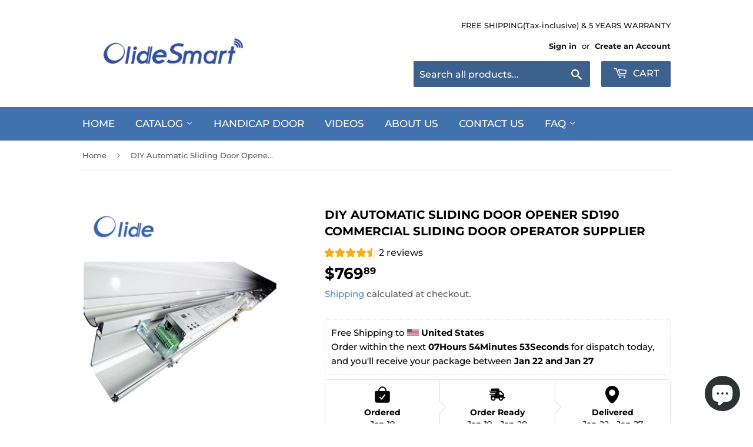

--- FILE ---
content_type: text/html; charset=utf-8
request_url: https://www.olidesmart.com/products/sd190-automatic-sliding-door-opener
body_size: 55944
content:

<!doctype html>
<html class="no-touch no-js">
<head>

<!-- Google tag (gtag.js) -->
<script async src="https://www.googletagmanager.com/gtag/js?id=G-B9PFY3M9RH"></script>
<script>
  window.dataLayer = window.dataLayer || [];
  function gtag(){dataLayer.push(arguments);}
  gtag('js', new Date());

  gtag('config', 'G-B9PFY3M9RH');
</script>

  <!-- BEGIN MerchantWidget Code -->
<script id='merchantWidgetScript'
        src="https://www.gstatic.com/shopping/merchant/merchantwidget.js"
        defer>
</script>
<script type="text/javascript">
  merchantWidgetScript.addEventListener('load', function () {
    merchantwidget.start({
     position: 'LEFT_BOTTOM'
   });
  });
</script>
<!-- END MerchantWidget Code -->
  
  <script type="text/javascript">
  if (navigator.language)
var language = navigator.language;
else
var language = navigator.browserLanguage;
if(language.indexOf('zh') > -1) location.href = 'error';
    </script>
<meta name="google-site-verification" content="5O00cKGHLze5p566rDut-nA6d7oViEQoiyKJbNPjCzk" />
  <script>(function(H){H.className=H.className.replace(/\bno-js\b/,'js')})(document.documentElement)</script>
  <!-- Basic page needs ================================================== -->
  <meta charset="utf-8">
  <meta http-equiv="X-UA-Compatible" content="IE=edge,chrome=1">
  <meta name="p:domain_verify" content="078d2ff6d761e6ad87fba03fe46eb4bc"/>
  <meta name="p:domain_verify" content="ff1c916b55ccb49dd3537f07d4970234"/>
  
  <!-- Google tag (gtag.js) -->
<script async src="https://www.googletagmanager.com/gtag/js?id=G-B9PFY3M9RH"></script>
<script>
  window.dataLayer = window.dataLayer || [];
  function gtag(){dataLayer.push(arguments);}
  gtag('js', new Date());

  gtag('config', 'G-B9PFY3M9RH');
</script>



  
  

  <!-- Title and description ================================================== -->
  <title>
  SD190 DIY Automatic Sliding Door Opener &ndash; olidesmart
  </title>

  
    <meta name="description" content="Olide SD190 automatic sliding door opener controlled by the intelligent system, induction opening, and can use remote control to open the door from distance. Also it can be used with the access control system(like keypad,sensor,etc). Suitable for shopping malls, buildings, supermarkets, hospitals, banks, offices, etc.">
  

  <!-- Product meta ================================================== -->
  <!-- /snippets/social-meta-tags.liquid -->




<meta property="og:site_name" content="olidesmart">
<meta property="og:url" content="https://www.olidesmart.com/products/sd190-automatic-sliding-door-opener">
<meta property="og:title" content="DIY Automatic Sliding Door Opener SD190 Commercial Sliding Door Operator Supplier">
<meta property="og:type" content="product">
<meta property="og:description" content="Olide SD190 automatic sliding door opener controlled by the intelligent system, induction opening, and can use remote control to open the door from distance. Also it can be used with the access control system(like keypad,sensor,etc). Suitable for shopping malls, buildings, supermarkets, hospitals, banks, offices, etc.">

  <meta property="og:price:amount" content="769.89">
  <meta property="og:price:currency" content="USD">

<meta property="og:image" content="http://www.olidesmart.com/cdn/shop/products/Automatic-Sliding-Door-Opener-electric-sliding-door-opener-for-Both-Wood-And-Glass-Door_1_1200x1200.jpg?v=1573024946"><meta property="og:image" content="http://www.olidesmart.com/cdn/shop/products/Automatic-Sliding-Door-Opener-electric-sliding-door-opener-for-Both-Wood-And-Glass-Door_2_1200x1200.jpg?v=1573024947"><meta property="og:image" content="http://www.olidesmart.com/cdn/shop/files/SD190automaticdooropenerkit_1200x1200.png?v=1754290436">
<meta property="og:image:secure_url" content="https://www.olidesmart.com/cdn/shop/products/Automatic-Sliding-Door-Opener-electric-sliding-door-opener-for-Both-Wood-And-Glass-Door_1_1200x1200.jpg?v=1573024946"><meta property="og:image:secure_url" content="https://www.olidesmart.com/cdn/shop/products/Automatic-Sliding-Door-Opener-electric-sliding-door-opener-for-Both-Wood-And-Glass-Door_2_1200x1200.jpg?v=1573024947"><meta property="og:image:secure_url" content="https://www.olidesmart.com/cdn/shop/files/SD190automaticdooropenerkit_1200x1200.png?v=1754290436">


  <meta name="twitter:site" content="@sara37584293">

<meta name="twitter:card" content="summary_large_image">
<meta name="twitter:title" content="DIY Automatic Sliding Door Opener SD190 Commercial Sliding Door Operator Supplier">
<meta name="twitter:description" content="Olide SD190 automatic sliding door opener controlled by the intelligent system, induction opening, and can use remote control to open the door from distance. Also it can be used with the access control system(like keypad,sensor,etc). Suitable for shopping malls, buildings, supermarkets, hospitals, banks, offices, etc.">


  <!-- Helpers ================================================== -->
  <link rel="canonical" href="https://www.olidesmart.com/products/sd190-automatic-sliding-door-opener">
  <meta name="viewport" content="width=device-width,initial-scale=1">

  <!-- CSS ================================================== -->
  <link href="//www.olidesmart.com/cdn/shop/t/2/assets/theme.scss.css?v=134117420780904542591764051140" rel="stylesheet" type="text/css" media="all" />

  <!-- Header hook for plugins ================================================== -->
  <script>window.performance && window.performance.mark && window.performance.mark('shopify.content_for_header.start');</script><meta name="google-site-verification" content="5O00cKGHLze5p566rDut-nA6d7oViEQoiyKJbNPjCzk">
<meta name="facebook-domain-verification" content="ta3wmmwwbgihgqqpw9oremhygbks8p">
<meta name="facebook-domain-verification" content="hfk8fxfyelk77oil7gci10d47hlq9q">
<meta name="facebook-domain-verification" content="qp1b99uqwzwforgo393by5dtyxfcen">
<meta id="shopify-digital-wallet" name="shopify-digital-wallet" content="/1851195427/digital_wallets/dialog">
<meta name="shopify-checkout-api-token" content="f8f325319c7b0977eb1a2c27bfd0b542">
<meta id="in-context-paypal-metadata" data-shop-id="1851195427" data-venmo-supported="true" data-environment="production" data-locale="en_US" data-paypal-v4="true" data-currency="USD">
<link rel="alternate" type="application/json+oembed" href="https://www.olidesmart.com/products/sd190-automatic-sliding-door-opener.oembed">
<script async="async" src="/checkouts/internal/preloads.js?locale=en-US"></script>
<link rel="preconnect" href="https://shop.app" crossorigin="anonymous">
<script async="async" src="https://shop.app/checkouts/internal/preloads.js?locale=en-US&shop_id=1851195427" crossorigin="anonymous"></script>
<script id="apple-pay-shop-capabilities" type="application/json">{"shopId":1851195427,"countryCode":"US","currencyCode":"USD","merchantCapabilities":["supports3DS"],"merchantId":"gid:\/\/shopify\/Shop\/1851195427","merchantName":"olidesmart","requiredBillingContactFields":["postalAddress","email","phone"],"requiredShippingContactFields":["postalAddress","email","phone"],"shippingType":"shipping","supportedNetworks":["visa","masterCard","amex","discover","elo","jcb"],"total":{"type":"pending","label":"olidesmart","amount":"1.00"},"shopifyPaymentsEnabled":true,"supportsSubscriptions":true}</script>
<script id="shopify-features" type="application/json">{"accessToken":"f8f325319c7b0977eb1a2c27bfd0b542","betas":["rich-media-storefront-analytics"],"domain":"www.olidesmart.com","predictiveSearch":true,"shopId":1851195427,"locale":"en"}</script>
<script>var Shopify = Shopify || {};
Shopify.shop = "olidestore.myshopify.com";
Shopify.locale = "en";
Shopify.currency = {"active":"USD","rate":"1.0"};
Shopify.country = "US";
Shopify.theme = {"name":"Supply","id":36745642019,"schema_name":"Supply","schema_version":"8.2.0","theme_store_id":679,"role":"main"};
Shopify.theme.handle = "null";
Shopify.theme.style = {"id":null,"handle":null};
Shopify.cdnHost = "www.olidesmart.com/cdn";
Shopify.routes = Shopify.routes || {};
Shopify.routes.root = "/";</script>
<script type="module">!function(o){(o.Shopify=o.Shopify||{}).modules=!0}(window);</script>
<script>!function(o){function n(){var o=[];function n(){o.push(Array.prototype.slice.apply(arguments))}return n.q=o,n}var t=o.Shopify=o.Shopify||{};t.loadFeatures=n(),t.autoloadFeatures=n()}(window);</script>
<script>
  window.ShopifyPay = window.ShopifyPay || {};
  window.ShopifyPay.apiHost = "shop.app\/pay";
  window.ShopifyPay.redirectState = null;
</script>
<script id="shop-js-analytics" type="application/json">{"pageType":"product"}</script>
<script defer="defer" async type="module" src="//www.olidesmart.com/cdn/shopifycloud/shop-js/modules/v2/client.init-shop-cart-sync_C5BV16lS.en.esm.js"></script>
<script defer="defer" async type="module" src="//www.olidesmart.com/cdn/shopifycloud/shop-js/modules/v2/chunk.common_CygWptCX.esm.js"></script>
<script type="module">
  await import("//www.olidesmart.com/cdn/shopifycloud/shop-js/modules/v2/client.init-shop-cart-sync_C5BV16lS.en.esm.js");
await import("//www.olidesmart.com/cdn/shopifycloud/shop-js/modules/v2/chunk.common_CygWptCX.esm.js");

  window.Shopify.SignInWithShop?.initShopCartSync?.({"fedCMEnabled":true,"windoidEnabled":true});

</script>
<script>
  window.Shopify = window.Shopify || {};
  if (!window.Shopify.featureAssets) window.Shopify.featureAssets = {};
  window.Shopify.featureAssets['shop-js'] = {"shop-cart-sync":["modules/v2/client.shop-cart-sync_ZFArdW7E.en.esm.js","modules/v2/chunk.common_CygWptCX.esm.js"],"init-fed-cm":["modules/v2/client.init-fed-cm_CmiC4vf6.en.esm.js","modules/v2/chunk.common_CygWptCX.esm.js"],"shop-button":["modules/v2/client.shop-button_tlx5R9nI.en.esm.js","modules/v2/chunk.common_CygWptCX.esm.js"],"shop-cash-offers":["modules/v2/client.shop-cash-offers_DOA2yAJr.en.esm.js","modules/v2/chunk.common_CygWptCX.esm.js","modules/v2/chunk.modal_D71HUcav.esm.js"],"init-windoid":["modules/v2/client.init-windoid_sURxWdc1.en.esm.js","modules/v2/chunk.common_CygWptCX.esm.js"],"shop-toast-manager":["modules/v2/client.shop-toast-manager_ClPi3nE9.en.esm.js","modules/v2/chunk.common_CygWptCX.esm.js"],"init-shop-email-lookup-coordinator":["modules/v2/client.init-shop-email-lookup-coordinator_B8hsDcYM.en.esm.js","modules/v2/chunk.common_CygWptCX.esm.js"],"init-shop-cart-sync":["modules/v2/client.init-shop-cart-sync_C5BV16lS.en.esm.js","modules/v2/chunk.common_CygWptCX.esm.js"],"avatar":["modules/v2/client.avatar_BTnouDA3.en.esm.js"],"pay-button":["modules/v2/client.pay-button_FdsNuTd3.en.esm.js","modules/v2/chunk.common_CygWptCX.esm.js"],"init-customer-accounts":["modules/v2/client.init-customer-accounts_DxDtT_ad.en.esm.js","modules/v2/client.shop-login-button_C5VAVYt1.en.esm.js","modules/v2/chunk.common_CygWptCX.esm.js","modules/v2/chunk.modal_D71HUcav.esm.js"],"init-shop-for-new-customer-accounts":["modules/v2/client.init-shop-for-new-customer-accounts_ChsxoAhi.en.esm.js","modules/v2/client.shop-login-button_C5VAVYt1.en.esm.js","modules/v2/chunk.common_CygWptCX.esm.js","modules/v2/chunk.modal_D71HUcav.esm.js"],"shop-login-button":["modules/v2/client.shop-login-button_C5VAVYt1.en.esm.js","modules/v2/chunk.common_CygWptCX.esm.js","modules/v2/chunk.modal_D71HUcav.esm.js"],"init-customer-accounts-sign-up":["modules/v2/client.init-customer-accounts-sign-up_CPSyQ0Tj.en.esm.js","modules/v2/client.shop-login-button_C5VAVYt1.en.esm.js","modules/v2/chunk.common_CygWptCX.esm.js","modules/v2/chunk.modal_D71HUcav.esm.js"],"shop-follow-button":["modules/v2/client.shop-follow-button_Cva4Ekp9.en.esm.js","modules/v2/chunk.common_CygWptCX.esm.js","modules/v2/chunk.modal_D71HUcav.esm.js"],"checkout-modal":["modules/v2/client.checkout-modal_BPM8l0SH.en.esm.js","modules/v2/chunk.common_CygWptCX.esm.js","modules/v2/chunk.modal_D71HUcav.esm.js"],"lead-capture":["modules/v2/client.lead-capture_Bi8yE_yS.en.esm.js","modules/v2/chunk.common_CygWptCX.esm.js","modules/v2/chunk.modal_D71HUcav.esm.js"],"shop-login":["modules/v2/client.shop-login_D6lNrXab.en.esm.js","modules/v2/chunk.common_CygWptCX.esm.js","modules/v2/chunk.modal_D71HUcav.esm.js"],"payment-terms":["modules/v2/client.payment-terms_CZxnsJam.en.esm.js","modules/v2/chunk.common_CygWptCX.esm.js","modules/v2/chunk.modal_D71HUcav.esm.js"]};
</script>
<script>(function() {
  var isLoaded = false;
  function asyncLoad() {
    if (isLoaded) return;
    isLoaded = true;
    var urls = ["https:\/\/sdks.automizely.com\/conversions\/v1\/conversions.js?app_connection_id=336782cff1f54bc58965329fd01984f5\u0026mapped_org_id=31ccbfd3024353e7f673ccf71a7024cb_v1\u0026shop=olidestore.myshopify.com","https:\/\/api.revy.io\/bundle.js?shop=olidestore.myshopify.com","https:\/\/olidestore.myshopify.com\/apps\/delivery\/delivery_coder.js?t=1712916247.2734\u0026n=792880492\u0026shop=olidestore.myshopify.com"];
    for (var i = 0; i < urls.length; i++) {
      var s = document.createElement('script');
      s.type = 'text/javascript';
      s.async = true;
      s.src = urls[i];
      var x = document.getElementsByTagName('script')[0];
      x.parentNode.insertBefore(s, x);
    }
  };
  if(window.attachEvent) {
    window.attachEvent('onload', asyncLoad);
  } else {
    window.addEventListener('load', asyncLoad, false);
  }
})();</script>
<script id="__st">var __st={"a":1851195427,"offset":28800,"reqid":"9ad193c1-cb60-425c-a15d-9027eceb2773-1768838512","pageurl":"www.olidesmart.com\/products\/sd190-automatic-sliding-door-opener","u":"e95fb03dfe2b","p":"product","rtyp":"product","rid":4324281942059};</script>
<script>window.ShopifyPaypalV4VisibilityTracking = true;</script>
<script id="captcha-bootstrap">!function(){'use strict';const t='contact',e='account',n='new_comment',o=[[t,t],['blogs',n],['comments',n],[t,'customer']],c=[[e,'customer_login'],[e,'guest_login'],[e,'recover_customer_password'],[e,'create_customer']],r=t=>t.map((([t,e])=>`form[action*='/${t}']:not([data-nocaptcha='true']) input[name='form_type'][value='${e}']`)).join(','),a=t=>()=>t?[...document.querySelectorAll(t)].map((t=>t.form)):[];function s(){const t=[...o],e=r(t);return a(e)}const i='password',u='form_key',d=['recaptcha-v3-token','g-recaptcha-response','h-captcha-response',i],f=()=>{try{return window.sessionStorage}catch{return}},m='__shopify_v',_=t=>t.elements[u];function p(t,e,n=!1){try{const o=window.sessionStorage,c=JSON.parse(o.getItem(e)),{data:r}=function(t){const{data:e,action:n}=t;return t[m]||n?{data:e,action:n}:{data:t,action:n}}(c);for(const[e,n]of Object.entries(r))t.elements[e]&&(t.elements[e].value=n);n&&o.removeItem(e)}catch(o){console.error('form repopulation failed',{error:o})}}const l='form_type',E='cptcha';function T(t){t.dataset[E]=!0}const w=window,h=w.document,L='Shopify',v='ce_forms',y='captcha';let A=!1;((t,e)=>{const n=(g='f06e6c50-85a8-45c8-87d0-21a2b65856fe',I='https://cdn.shopify.com/shopifycloud/storefront-forms-hcaptcha/ce_storefront_forms_captcha_hcaptcha.v1.5.2.iife.js',D={infoText:'Protected by hCaptcha',privacyText:'Privacy',termsText:'Terms'},(t,e,n)=>{const o=w[L][v],c=o.bindForm;if(c)return c(t,g,e,D).then(n);var r;o.q.push([[t,g,e,D],n]),r=I,A||(h.body.append(Object.assign(h.createElement('script'),{id:'captcha-provider',async:!0,src:r})),A=!0)});var g,I,D;w[L]=w[L]||{},w[L][v]=w[L][v]||{},w[L][v].q=[],w[L][y]=w[L][y]||{},w[L][y].protect=function(t,e){n(t,void 0,e),T(t)},Object.freeze(w[L][y]),function(t,e,n,w,h,L){const[v,y,A,g]=function(t,e,n){const i=e?o:[],u=t?c:[],d=[...i,...u],f=r(d),m=r(i),_=r(d.filter((([t,e])=>n.includes(e))));return[a(f),a(m),a(_),s()]}(w,h,L),I=t=>{const e=t.target;return e instanceof HTMLFormElement?e:e&&e.form},D=t=>v().includes(t);t.addEventListener('submit',(t=>{const e=I(t);if(!e)return;const n=D(e)&&!e.dataset.hcaptchaBound&&!e.dataset.recaptchaBound,o=_(e),c=g().includes(e)&&(!o||!o.value);(n||c)&&t.preventDefault(),c&&!n&&(function(t){try{if(!f())return;!function(t){const e=f();if(!e)return;const n=_(t);if(!n)return;const o=n.value;o&&e.removeItem(o)}(t);const e=Array.from(Array(32),(()=>Math.random().toString(36)[2])).join('');!function(t,e){_(t)||t.append(Object.assign(document.createElement('input'),{type:'hidden',name:u})),t.elements[u].value=e}(t,e),function(t,e){const n=f();if(!n)return;const o=[...t.querySelectorAll(`input[type='${i}']`)].map((({name:t})=>t)),c=[...d,...o],r={};for(const[a,s]of new FormData(t).entries())c.includes(a)||(r[a]=s);n.setItem(e,JSON.stringify({[m]:1,action:t.action,data:r}))}(t,e)}catch(e){console.error('failed to persist form',e)}}(e),e.submit())}));const S=(t,e)=>{t&&!t.dataset[E]&&(n(t,e.some((e=>e===t))),T(t))};for(const o of['focusin','change'])t.addEventListener(o,(t=>{const e=I(t);D(e)&&S(e,y())}));const B=e.get('form_key'),M=e.get(l),P=B&&M;t.addEventListener('DOMContentLoaded',(()=>{const t=y();if(P)for(const e of t)e.elements[l].value===M&&p(e,B);[...new Set([...A(),...v().filter((t=>'true'===t.dataset.shopifyCaptcha))])].forEach((e=>S(e,t)))}))}(h,new URLSearchParams(w.location.search),n,t,e,['guest_login'])})(!0,!0)}();</script>
<script integrity="sha256-4kQ18oKyAcykRKYeNunJcIwy7WH5gtpwJnB7kiuLZ1E=" data-source-attribution="shopify.loadfeatures" defer="defer" src="//www.olidesmart.com/cdn/shopifycloud/storefront/assets/storefront/load_feature-a0a9edcb.js" crossorigin="anonymous"></script>
<script crossorigin="anonymous" defer="defer" src="//www.olidesmart.com/cdn/shopifycloud/storefront/assets/shopify_pay/storefront-65b4c6d7.js?v=20250812"></script>
<script data-source-attribution="shopify.dynamic_checkout.dynamic.init">var Shopify=Shopify||{};Shopify.PaymentButton=Shopify.PaymentButton||{isStorefrontPortableWallets:!0,init:function(){window.Shopify.PaymentButton.init=function(){};var t=document.createElement("script");t.src="https://www.olidesmart.com/cdn/shopifycloud/portable-wallets/latest/portable-wallets.en.js",t.type="module",document.head.appendChild(t)}};
</script>
<script data-source-attribution="shopify.dynamic_checkout.buyer_consent">
  function portableWalletsHideBuyerConsent(e){var t=document.getElementById("shopify-buyer-consent"),n=document.getElementById("shopify-subscription-policy-button");t&&n&&(t.classList.add("hidden"),t.setAttribute("aria-hidden","true"),n.removeEventListener("click",e))}function portableWalletsShowBuyerConsent(e){var t=document.getElementById("shopify-buyer-consent"),n=document.getElementById("shopify-subscription-policy-button");t&&n&&(t.classList.remove("hidden"),t.removeAttribute("aria-hidden"),n.addEventListener("click",e))}window.Shopify?.PaymentButton&&(window.Shopify.PaymentButton.hideBuyerConsent=portableWalletsHideBuyerConsent,window.Shopify.PaymentButton.showBuyerConsent=portableWalletsShowBuyerConsent);
</script>
<script>
  function portableWalletsCleanup(e){e&&e.src&&console.error("Failed to load portable wallets script "+e.src);var t=document.querySelectorAll("shopify-accelerated-checkout .shopify-payment-button__skeleton, shopify-accelerated-checkout-cart .wallet-cart-button__skeleton"),e=document.getElementById("shopify-buyer-consent");for(let e=0;e<t.length;e++)t[e].remove();e&&e.remove()}function portableWalletsNotLoadedAsModule(e){e instanceof ErrorEvent&&"string"==typeof e.message&&e.message.includes("import.meta")&&"string"==typeof e.filename&&e.filename.includes("portable-wallets")&&(window.removeEventListener("error",portableWalletsNotLoadedAsModule),window.Shopify.PaymentButton.failedToLoad=e,"loading"===document.readyState?document.addEventListener("DOMContentLoaded",window.Shopify.PaymentButton.init):window.Shopify.PaymentButton.init())}window.addEventListener("error",portableWalletsNotLoadedAsModule);
</script>

<script type="module" src="https://www.olidesmart.com/cdn/shopifycloud/portable-wallets/latest/portable-wallets.en.js" onError="portableWalletsCleanup(this)" crossorigin="anonymous"></script>
<script nomodule>
  document.addEventListener("DOMContentLoaded", portableWalletsCleanup);
</script>

<script id='scb4127' type='text/javascript' async='' src='https://www.olidesmart.com/cdn/shopifycloud/privacy-banner/storefront-banner.js'></script><link id="shopify-accelerated-checkout-styles" rel="stylesheet" media="screen" href="https://www.olidesmart.com/cdn/shopifycloud/portable-wallets/latest/accelerated-checkout-backwards-compat.css" crossorigin="anonymous">
<style id="shopify-accelerated-checkout-cart">
        #shopify-buyer-consent {
  margin-top: 1em;
  display: inline-block;
  width: 100%;
}

#shopify-buyer-consent.hidden {
  display: none;
}

#shopify-subscription-policy-button {
  background: none;
  border: none;
  padding: 0;
  text-decoration: underline;
  font-size: inherit;
  cursor: pointer;
}

#shopify-subscription-policy-button::before {
  box-shadow: none;
}

      </style>

<script>window.performance && window.performance.mark && window.performance.mark('shopify.content_for_header.end');</script>

  
  

  <script src="//www.olidesmart.com/cdn/shop/t/2/assets/jquery-2.2.3.min.js?v=58211863146907186831551075361" type="text/javascript"></script>

  <script src="//www.olidesmart.com/cdn/shop/t/2/assets/lazysizes.min.js?v=8147953233334221341551075361" async="async"></script>
  <script src="//www.olidesmart.com/cdn/shop/t/2/assets/vendor.js?v=106177282645720727331551075361" defer="defer"></script>
  <script src="//www.olidesmart.com/cdn/shop/t/2/assets/theme.js?v=44202447189188672501551075366" defer="defer"></script>


 
 <link rel="stylesheet" href="//www.olidesmart.com/cdn/shop/t/2/assets/sca-pp.css?v=26248894406678077071578281556">
 <script>
  
  SCAPPShop = {};
    
  </script>
<script src="//www.olidesmart.com/cdn/shop/t/2/assets/sca-pp-initial.js?v=121514670688093111761578293582" type="text/javascript"></script>
   
<!-- BEGIN app block: shopify://apps/easyvideo-shoppable-videos/blocks/easyvideo-embed/b3d32790-c8f7-4d70-aeda-acf9291f91ae --><!-- BEGIN app snippet: easyvideo-snippet -->

  
  

  
  
  

  <meta id="easyvideo_featured_product_image" content="//www.olidesmart.com/cdn/shop/products/Automatic-Sliding-Door-Opener-electric-sliding-door-opener-for-Both-Wood-And-Glass-Door_1" />
  <meta id="easyvideo_featured_main_image" content="//www.olidesmart.com/cdn/shop/products/Automatic-Sliding-Door-Opener-electric-sliding-door-opener-for-Both-Wood-And-Glass-Door_1_" />
  <meta id="easyvideo_enabled" content="1" />
  <meta id="easyvideo_images" content="//www.olidesmart.com/cdn/shop/products/Automatic-Sliding-Door-Opener-electric-sliding-door-opener-for-Both-Wood-And-Glass-Door_1_1024x1024@2x.jpg?v=1573024946:@://www.olidesmart.com/cdn/shop/products/Automatic-Sliding-Door-Opener-electric-sliding-door-opener-for-Both-Wood-And-Glass-Door_2_1024x1024@2x.jpg?v=1573024947:@://www.olidesmart.com/cdn/shop/files/SD190automaticdooropenerkit_1024x1024@2x.png?v=1754290436:@://www.olidesmart.com/cdn/shop/products/Automatic-Sliding-Door-Opener-electric-sliding-door-opener-for-Both-Wood-And-Glass-Door_1024x1024@2x.jpg?v=1754290436:@://www.olidesmart.com/cdn/shop/products/Automatic-Sliding-Opening-System-Complete-Set-With-Rail-and-Cover_1024x1024@2x.jpg?v=1754290436:@://www.olidesmart.com/cdn/shop/products/Automatic-Sliding-Door-Opener-electric-sliding-door-opener-for-Both-Wood-And-Glass-Door_main_1_1024x1024@2x.jpg?v=1754290436" />
  <meta id="easyvideo_media" content='{ "//www.olidesmart.com/cdn/shop/products/Automatic-Sliding-Door-Opener-electric-sliding-door-opener-for-Both-Wood-And-Glass-Door_1_1024x1024.jpg?v=1573024946": {"alt": "SD190 automatic sliding door opener commercial", "sources": "", "media_type": "image"},"//www.olidesmart.com/cdn/shop/products/Automatic-Sliding-Door-Opener-electric-sliding-door-opener-for-Both-Wood-And-Glass-Door_2_1024x1024.jpg?v=1573024947": {"alt": "olide automatic sliding door opener suppliers", "sources": "", "media_type": "image"},"//www.olidesmart.com/cdn/shop/files/SD190automaticdooropenerkit_1024x1024.png?v=1754290436": {"alt": "Collection of automatic door components including motors, controllers, and sensors on a white background.", "sources": "", "media_type": "image"},"//www.olidesmart.com/cdn/shop/products/Automatic-Sliding-Door-Opener-electric-sliding-door-opener-for-Both-Wood-And-Glass-Door_1024x1024.jpg?v=1754290436": {"alt": "auto sliding door opener", "sources": "", "media_type": "image"},"//www.olidesmart.com/cdn/shop/products/Automatic-Sliding-Opening-System-Complete-Set-With-Rail-and-Cover_1024x1024.jpg?v=1754290436": {"alt": "SD190 sliding door opener control panel interface introduction", "sources": "", "media_type": "image"},"//www.olidesmart.com/cdn/shop/products/Automatic-Sliding-Door-Opener-electric-sliding-door-opener-for-Both-Wood-And-Glass-Door_main_1_1024x1024.jpg?v=1754290436": {"alt": "SD190 DIY automatic sliding door opener installation example", "sources": "", "media_type": "image"} }' />
  <meta id="easyvideo_selector" content="" />
  <meta id="easyvideo_youtube_parameters" content="" />
  <meta id="easyvideo_vimeo_parameters" content="?prefer_mms=0" />
  <meta id="easyvideo_alt" content="SD190 automatic sliding door opener commercial:@:olide automatic sliding door opener suppliers:@:Collection of automatic door components including motors, controllers, and sensors on a white background.:@:auto sliding door opener:@:SD190 sliding door opener control panel interface introduction:@:SD190 DIY automatic sliding door opener installation example" />

  
  
  

  <script type="text/javascript">
    var evImgs = document.querySelectorAll("img[alt*=\'//vimeo.com/\'],img[alt*=\'youtube.com/watch\'],img[alt*=\'youtu.be/\']");
    for( var i = 0; i < evImgs.length; i++ ) evImgs[i].style.opacity = 0;
  </script>

  <style type="text/css">
    .product-gallery .main a { display: block; }
    .easyvideo-overlay-play-icon { position: relative; z-index: 99999; display: block; padding: 0; margin: 0; line-height: 0; pointer-events:none; }

    .easyvideo-overlay-play-icon:before {
      content: "\25BA";
      font-family: TimesNewRomanPSMT, sans-serif;
      position: absolute;
      top: 50%;
      left: 50%;
      height: 40px;
      width: 60px;
      margin-top: -20px;
      margin-left: -30px;
      transition: all 0.8s;
      opacity: 0.9;
      background: rgba(0,0,0,.8);
      color: #fff;
      line-height: 40px;
      font-size: 21px;
      border-radius: 10px;
      pointer-events:none;
      z-index: 99999;
      text-align: center;
    }
    .easyvideo-overlay-play-icon:hover:before {
      opacity: 1;
    }
    .easyvideo-overlay-play-icon img {
      pointer-events: auto;
    }
    .product-single__image-wrapper iframe, .product-single .product-single__featured-image-wrapper .product-single__photos iframe,
    .product-single__image-wrapper video, .product-single .product-single__featured-image-wrapper .product-single__photos video {
      position: absolute !important; top: 0; left: 0; width: 100%;
    }
    .product-single__photo:not(#ProductPhoto):not(#FeaturedImageZoom-product-template) iframe,
    .product-single__photo--flex > .product-single__photo--container > .product-single__photo-wrapper iframe,
    .product__image-wrapper iframe, #slider-product-template .flex-viewport .slide iframe,
    #shopify-section-product-template .product .product__photo .product__photo--single iframe,
    .product-single__photo:not(#ProductPhoto):not(#FeaturedImageZoom-product-template) video,
    .product-single__photo--flex > .product-single__photo--container > .product-single__photo-wrapper video,
    .product__image-wrapper video, #slider-product-template .flex-viewport .slide video,
    #shopify-section-product-template .product .product__photo .product__photo--single video {
      position: absolute; top: 0; left: 0; right: 0
    }
    .product-single__photo--flex > .product-single__photo--container > .product-single__photo-wrapper .easyvideo-overlay-play-icon  {
      position: absolute; top: 0; right:0; bottom:0; left:0;
    }
    #image-block .flexslider .slides > li {
      height: auto !important;
    }
    .product__subimage-list-item .product__subimage-container .easyvideo-overlay-play-icon,
    #slider-product-template .flex-viewport .slide .easyvideo-overlay-play-icon,
    #shopify-section-product-template .product .product__photo .product__photo--single .easyvideo-overlay-play-icon {
      position: static; cursor: pointer;
    }
    .video-container iframe,
    .video-container video {
      position: relative; top: auto; left: auto; height: auto;
    }
    #easyvideo_video {
      width: 100% !important; left: auto !important; right: auto !important; top: auto !important; margin: 0 !important; padding: 0 !important; height: auto !important;
    }
    #ProductThumbs .product-single__thumbnail {
      position: relative;
    }
    .product-slideshow > .product-slideshow__content .product-slideshow__slide iframe,
    .product-slideshow > .product-slideshow__content .product-slideshow__slide video {
      position: relative; top: 50%; transform: translateY(-50%);
    }
    .product-slideshow {
      z-index: 99999;
    }
    .product__photo--single .video-wrapper, .product-single__photos .video-wrapper {
      position: static !important; padding: 0 !important;
    }

    /* Supply theme */
    .product-photo-container .product__image-wrapper video { max-width: 100% !important;  height: auto !important; }

    /* Venture theme */
    a.js-modal-open-product-modal.fixHeightEasyVideo { cursor: default; }

    /* Yourstore | neustart theme */
    li.slick-slide span.easyvideo-overlay-play-icon { position: relative !important; }

    /* Venue stock theme */
    .slick-slide.slick-active a.product-single__photo-zoom { display: block !important; }
    .slick-slide.slick-active .product-single__photo__item a.fixHeightEasyVideo { cursor: default; }

    /* Theme Home */
    .product-single__photos .big-image #zoom_03 { left: 0; }

    /* Startup theme */
    #shopify-section-module-product .product-slideshow .product-thumbnails > .easyvideo-overlay-play-icon { display: inline-block; margin: 0 5px 20px; }
    #shopify-section-module-product .product-slideshow .product-thumbnails > .easyvideo-overlay-play-icon:before { transform: scale(0.6); }
    #shopify-section-module-product .product-slideshow .product-thumbnails > .easyvideo-overlay-play-icon img,
    #shopify-section-module-product .product-slideshow .product-thumbnails > .easyvideo-overlay-play-icon img.active { margin: 0; }
    #shopify-section-module-product .product-slideshow .product-big-image.can-zoom.fixHeightEasyVideo { height: auto !important; }

    /* Prestige New theme */
    .Product__SlideshowNavScroller .Product__SlideshowNavImage.AspectRatio .easyvideo-overlay-play-icon { position: absolute; top: 0; }

    /* Masonry theme */
    .product-container .product-gallery .rimage-wrapper > .easyvideo-overlay-play-icon { position: absolute !important; top: 0; }
    .product-container .product-gallery .rimage-wrapper > .easyvideo-overlay-play-icon img { position: relative !important; max-width: 100% !important; }

    /* Instagram theme */
    .thumbs .image.span2 a > span.easyvideo-overlay-play-icon { position: relative !important; }

     /* Diorbella theme */
    .grouped-product .vertical.product-img-box .contain-images-pr, .grouped-product .product-img-box .slider-for .slick-track { -webkit-align-items: flex-start; -moz-align-items: flex-start; align-items: flex-start; }
    .grouped-product .slick-initialized.slick-slider a.fancybox { max-width: 100%; }

    /* Testament theme */
    .product-photos #thumbnail-gallery .product-thumbnail.slide { position: relative; }

    /* District theme */
    #ProductThumbs-product-template .product-single__thumbnail--product-template span.easyvideo-overlay-play-icon { z-index: 99; }

    /* Handy */
    #shopify-section-static-product .product-images figure.product-image .easyvideo-overlay-play-icon { z-index: 99; }
    #shopify-section-static-product .product-images figure.product-image .easyvideo-overlay-play-icon img { width: 100%; }

    /* Dawn theme */
    slider-component modal-opener .easyvideo-overlay-play-icon{ z-index: 3; }
    modal-opener .product__media .easyvideo-overlay-play-icon img{ width: 100%; height: auto; }
    product-modal .product-media-modal__content .easyvideoVideoWrapper{ display: flex; position: relative; z-index: 1; justify-content: center; }
  </style>
  <div id="evpb" style="display:none"></div>
<!-- END app snippet -->



<!-- END app block --><!-- BEGIN app block: shopify://apps/c-edd-estimated-delivery-date/blocks/app_setting/4a0685bc-c234-45b2-8382-5ad6a8e3e3fd --><script>
    window.deliveryCommon = window.deliveryCommon || {};
    window.deliveryCommon.setting = {};
    Object.assign(window.deliveryCommon.setting, {
        "shop_currency_code__ed": 'USD' || 'USD',
        "shop_locale_code__ed": 'en' || 'en',
        "shop_domain__ed":  'olidestore.myshopify.com',
        "product_available__ed": 'true',
        "product_id__ed": '4324281942059'
    });
    window.deliveryED = window.deliveryED || {};
    window.deliveryED.setting = {};
    Object.assign(window.deliveryED.setting, {
        "delivery__app_setting": {"main_delivery_setting":{"is_active":1,"order_delivery_info":"\u003cp\u003eFree Shipping to \u003cstrong\u003e{country_flag}\u003c\/strong\u003e \u003cstrong\u003e{country_name}\u003c\/strong\u003e\u003c\/p\u003e\u003cp\u003eOrder within the next \u003cstrong\u003e{cutoff_time}\u003c\/strong\u003e for dispatch today, and you'll receive your package between \u003cstrong\u003e{order_delivered_minimum_date} and {order_delivered_maximum_date}\u003c\/strong\u003e\u003cbr\/\u003e\u003c\/p\u003e","is_ignore_out_of_stock":0,"out_of_stock_mode":0,"out_of_stock_info":"\u003cp\u003e\u003c\/p\u003e","order_progress_bar_mode":0,"order_progress_setting":{"ordered":{"svg_number":0,"title":"Ordered","tips_description":"After you place the order, we will need 1-3 days to prepare the shipment"},"order_ready":{"svg_number":4,"is_active":1,"title":"Order Ready","date_title":"{order_ready_minimum_date} - {order_ready_maximum_date}","tips_description":"Orders will start to be shipped"},"order_delivered":{"svg_number":10,"title":"Delivered","date_title":"{order_delivered_minimum_date} - {order_delivered_maximum_date}","tips_description":"Estimated arrival date range：{order_delivered_minimum_date} - {order_delivered_maximum_date}"}},"order_delivery_work_week":[0,1,1,1,1,1,0],"order_delivery_day_range":[3,6],"order_delivery_calc_method":0,"order_ready_work_week":[1,1,1,1,1,1,1],"order_ready_day_range":[0,1],"order_ready_calc_method":2,"holiday":[],"order_delivery_date_format":0,"delivery_date_custom_format":"{month_local} {day}","delivery_date_format_zero":1,"delivery_date_format_month_translate":["Jan","Feb","Mar","Apr","May","Jun","Jul","Aug","Sep","Oct","Nov","Dec"],"delivery_date_format_week_translate":["Sun","Mon","Tues","Wed","Thur","Fri","Sat"],"order_delivery_countdown_format":0,"delivery_countdown_custom_format":"{hours} {hours_local} {minutes} {minutes_local} {seconds} {seconds_local}","countdown_format_translate":["Hours","Minutes","Seconds"],"delivery_countdown_format_zero":1,"countdown_cutoff_hour":23,"countdown_cutoff_minute":59,"countdown_cutoff_advanced_enable":0,"countdown_cutoff_advanced":[[23,59],[23,59],[23,59],[23,59],[23,59],[23,59],[23,59]],"countdown_mode":0,"after_deadline_hide_widget":0,"timezone_mode":0,"timezone":8,"todayandtomorrow":[{"lan_code":"en","lan_name":"English","left":"today","right":"tomorrow"}],"translate_country_name":[],"widget_layout_mode":0,"widget_placement_method":0,"widget_placement_position":1,"widget_placement_page":1,"widget_margin":[12,0,0,0],"message_text_widget_appearance_setting":{"border":{"border_width":1,"border_radius":4,"border_line":2},"color":{"text_color":"#000000","background_color":"#FFFFFF","border_color":"#E2E2E2"},"other":{"margin":[0,0,0,0],"padding":[10,10,10,10]}},"progress_bar_widget_appearance_setting":{"color":{"basic":{"icon_color":"#000000","icon_background_color":"#FFFFFF","order_status_title_color":"#000000","date_title_color":"#000000"},"advanced":{"order_status_title_color":"#000000","progress_line_color":"#000000","date_title_color":"#000000","description_tips_background_color":"#000000","icon_background_color":"#000000","icon_color":"#FFFFFF","description_tips_color":"#FFFFFF"}},"font":{"icon_font":20,"order_status_title_font":14,"date_title_font":14,"description_tips_font":14},"other":{"margin":[8,0,0,0]}},"show_country_mode":0,"arrow_down_position":0,"country_modal_background_rgba":[0,0,0,0.5],"country_modal_appearance_setting":{"color":{"text_color":"#000000","background_color":"#FFFFFF","icon_color":"#999999","selected_color":"#f2f2f2"},"border":{"border_radius":7},"font":{"text_font":16,"icon_font":16},"other":{"width":56}},"cart_form_mode":0,"cart_form_position":0,"product_form_position":0,"out_of_stock_product_form_position":0,"cart_checkout_status":1,"cart_checkout_title":"Estimated between","cart_checkout_description":"{order_delivered_minimum_date} and {order_delivered_maximum_date}","widget_custom_css":"","replace_jq":0,"jquery_version":"1.12.0","is_ignore_cookie_cache":0,"is_show_all":0,"p_mapping":101,"product_ids":["1552481550371","1565162242083","1595726823459","1635168550947","1640905080867","1640913928227","1687053238307","1688846598179","1759129993251","1765613043747","1767165034531","1768865366051","1772541771811","1772541837347","1772541935651","1772542066723","1772544786467","1772545409059","1772546031651","1772546392099","1772546916387","1772552519715","1783306551331","1783354097699","1789229432867","1794999320611","1808708272163","1813954002979","1815585947683","1826668314659","1830532218915","1830582714403","1832465924131","1837076611107","1840716775459","1857492844579","1863105314851","1863244382243","1879246209059","1893901893667","1894071435299","4112341041187","4112387506211","4171542462499","4201599467555","4248876810275","4252765618211","4313524830251","4324281942059","4325204983851","4327266975787","4327771766827","4328349827115","4344847663147","4350166138923","4351400542251","4352377946155","4353197375531","4355360981035","4359070416939","4359080542251","4359160528939","4362880450603","4366004682795","4397636583467","4401986830379","4402011570219","4402718605355","4404027818027","4404667121707","4405106901035","4406357458987","4408362467371","4413078994987","4413732847659","4413755293739","4420396744747","4426743349291","4429374357547","4447118753835","4450951823403","4457534750763","4459465179179","4461804027947","4468444561451","4469170208811","4474482425899","4479524503595","4482355691563","4485240127531","4486018695211","4486500581419","4488360853547","4493220118571","4497994088491","4504623939627","4505837797419","4506947551275","4517454676011","4529470275627","4812393316395","4836010754091","4847020179499","4854667313195","4858364330027","4868268556331","4869342036011","4870857556011","4873728589867","4879618998315","4891103789099","6544884629547","6545193271339","6548031406123","6569414230059","6571352293419","6574277591083","6576647241771","6585878675499","6591838584875","6595557294123","6596103438379","6601799499819","6605855916075","6606462353451","6608714203179","6610853986347","6611786596395","6614767894571","6616948965419","6620706799659","6626693054507","6627846160427","6628391682091","6633300492331","6636638306347","6646345826347","6649770803243","6651812282411","6656696746027","6682476478507","6686160224299","6689261617195","6710730522667","6739182977067","6745037799467","6753655390251","6762394943531","6773852733483","6774527852587","6801954471979","6809000935467","6817921368107","6824832925739","6831367258155","6832694689835","6833752342571","6837557166123","6840609996843","6846065410091","6846806589483","6887480295467","6887568408619","6901886976043","6909757259819","6921495019563","6929297473579","6931931955243","6946690269227","6953694199851","6957752385579","6968213536811","6996812267563","7007118098475","7012175609899","7020159828011","7021907607595","7029300953131","7031139303467","7031192748075","7043682435115","7052426248235","7080015364139","7083680006187","7086868463659","7097112461355","7097498107947","7098974208043","7116970623019","7117223690283","7120703619115","7127609016363","7130829094955","7131024982059","7131914633259","7146408181803","7157433991211","7165571498027","7166017372203","7170836398123","7171932913707","7172877811755","7194480148523","7209875636267","7213756645419","7218581143595","7220185989163","7229266886699","7231995183147","7240667037739","7240674443307","7257546326059","7262061461547","7269176999979","7269326028843","7274730356779","7285460598827","7289477300267","7291070480427","7292117975083","7295229755435","7308210012203","7308798623787","7321689882667","7359350407211","7361292009515","7402950885419","7435410669611","7442333958187","7738281623595","7744493617195","7748642209835"]}},
        "delivery__pro_setting": null,
        "delivery__cate_setting": {"category_delivery_setting":{"category":{"is_add":0,"order_delivery_info":"\u003cspan style=\"display:block\"\u003eFree Shipping to \u003cstrong\u003e{country_flag}\u003c\/strong\u003e \u003cstrong\u003e{country_name}\u003c\/strong\u003e\u003c\/span\u003e\u003cspan style=\"display:block\"\u003eOrder within the next \u003cstrong\u003e{cutoff_time}\u003c\/strong\u003e for dispatch today, and you'll receive your package between \u003cstrong\u003e{order_delivered_minimum_date} and {order_delivered_maximum_date}\u003c\/strong\u003e\u003cbr\/\u003e\u003c\/span\u003e","out_of_stock_info":"\u003cspan style=\"display:block\"\u003e\u003c\/span\u003e","out_of_stock_mode":0,"order_progress_bar_mode":0,"order_progress_setting":{"ordered":{"svg_number":0,"title":"Ordered","tips_description":"After you place the order, we will need 1-3 days to prepare the shipment"},"order_ready":{"svg_number":4,"is_active":1,"title":"Order Ready","date_title":"{order_ready_minimum_date} - {order_ready_maximum_date}","tips_description":"Orders will start to be shipped"},"order_delivered":{"svg_number":10,"title":"Delivered","date_title":"{order_delivered_minimum_date} - {order_delivered_maximum_date}","tips_description":"Estimated arrival date range：{order_delivered_minimum_date} - {order_delivered_maximum_date}"}},"order_delivery_work_week":[0,1,1,1,1,1,0],"order_delivery_day_range":[5,13],"order_delivery_calc_method":0,"order_ready_work_week":[1,1,1,1,1,1,1],"order_ready_day_range":[1,3],"order_ready_calc_method":2,"holiday":[],"is_show_all_unadd_country":1,"widget_display_status":0,"widget_layout_mode":0,"cart_checkout_status":1,"cart_checkout_title":"Estimated between","cart_checkout_description":"{order_delivered_minimum_date} and {order_delivered_maximum_date}","category_id":"233412","t":1712920046},"language":{"en":{"order_delivery_info":"\u003cspan style=\"display:block\"\u003eFree Shipping to \u003cstrong\u003e{country_flag}\u003c\/strong\u003e \u003cstrong\u003e{country_name}\u003c\/strong\u003e\u003c\/span\u003e\u003cspan style=\"display:block\"\u003eOrder within the next \u003cstrong\u003e{cutoff_time}\u003c\/strong\u003e for dispatch today, and you'll receive your package between \u003cstrong\u003e{order_delivered_minimum_date} and {order_delivered_maximum_date}\u003c\/strong\u003e\u003cbr\/\u003e\u003c\/span\u003e","out_of_stock_info":"\u003cp\u003e\u003c\/p\u003e","order_progress_setting":{"ordered":{"svg_number":0,"title":"Ordered","tips_description":"After you place the order, we will need 1-3 days to prepare the shipment"},"order_ready":{"svg_number":4,"is_active":1,"title":"Order Ready","date_title":"{order_ready_minimum_date} - {order_ready_maximum_date}","tips_description":"Orders will start to be shipped"},"order_delivered":{"svg_number":10,"title":"Delivered","date_title":"{order_delivered_minimum_date} - {order_delivered_maximum_date}","tips_description":"Estimated arrival date range：{order_delivered_minimum_date} - {order_delivered_maximum_date}"}},"delivery_date_custom_format":"{month_local} {day}","delivery_date_format_month_translate":["Jan","Feb","Mar","Apr","May","Jun","Jul","Aug","Sep","Oct","Nov","Dec"],"delivery_date_format_week_translate":["Sun","Mon","Tues","Wed","Thur","Fri","Sat"],"delivery_countdown_custom_format":"{hours} {hours_local} {minutes} {minutes_local} {seconds} {seconds_local}","countdown_format_translate":["Hours","Minutes","Seconds"],"cart_checkout_title":"Estimated between","cart_checkout_description":"{order_delivered_minimum_date} and {order_delivered_maximum_date}"},"es":{"order_delivery_info":"\u003cspan style=\"display:block\"\u003eFree Shipping to \u003cstrong\u003e{country_flag}\u003c\/strong\u003e \u003cstrong\u003e{country_name}\u003c\/strong\u003e\u003c\/span\u003e\u003cspan style=\"display:block\"\u003eOrder within the next \u003cstrong\u003e{cutoff_time}\u003c\/strong\u003e for dispatch today, and you'll receive your package between \u003cstrong\u003e{order_delivered_minimum_date} and {order_delivered_maximum_date}\u003c\/strong\u003e\u003cbr\/\u003e\u003c\/span\u003e","out_of_stock_info":"\u003cp\u003e\u003c\/p\u003e","order_progress_setting":{"ordered":{"svg_number":0,"title":"Ordered","tips_description":"After you place the order, we will need 1-3 days to prepare the shipment"},"order_ready":{"svg_number":4,"is_active":1,"title":"Order Ready","date_title":"{order_ready_minimum_date} - {order_ready_maximum_date}","tips_description":"Orders will start to be shipped"},"order_delivered":{"svg_number":10,"title":"Delivered","date_title":"{order_delivered_minimum_date} - {order_delivered_maximum_date}","tips_description":"Estimated arrival date range：{order_delivered_minimum_date} - {order_delivered_maximum_date}"}},"delivery_date_custom_format":"{month_local} {day}","delivery_date_format_month_translate":["Jan","Feb","Mar","Apr","May","Jun","Jul","Aug","Sep","Oct","Nov","Dec"],"delivery_date_format_week_translate":["Sun","Mon","Tues","Wed","Thur","Fri","Sat"],"delivery_countdown_custom_format":"{hours} {hours_local} {minutes} {minutes_local} {seconds} {seconds_local}","countdown_format_translate":["Hours","Minutes","Seconds"],"cart_checkout_title":"Estimated between","cart_checkout_description":"{order_delivered_minimum_date} and {order_delivered_maximum_date}"}},"country":{"ca":{"order_delivery_work_week":[0,1,1,1,1,1,0],"order_delivery_day_range":[5,15],"order_delivery_calc_method":0,"order_ready_work_week":[1,1,1,1,1,1,1],"order_ready_day_range":[1,3],"order_ready_calc_method":2,"holiday":[],"widget_display_status":0,"widget_layout_mode":0,"cart_checkout_status":1,"languages":[]},"us":{"order_delivery_work_week":[0,1,1,1,1,1,0],"order_delivery_day_range":[5,15],"order_delivery_calc_method":0,"order_ready_work_week":[1,1,1,1,1,1,1],"order_ready_day_range":[1,3],"order_ready_calc_method":2,"holiday":[],"widget_display_status":0,"widget_layout_mode":0,"cart_checkout_status":1,"languages":[]}}}}
    });
</script>

<script src="https://cdn.shopify.com/s/files/1/0654/5637/3996/files/delivery_coder_cc698f59-3829-49b3-8fa2-f9ef0ba024af.js?v=1767391130&t=1088" defer></script>

<!-- END app block --><script src="https://cdn.shopify.com/extensions/019bb158-f4e7-725f-a600-ef9c348de641/theme-app-extension-245/assets/alireviews.min.js" type="text/javascript" defer="defer"></script>
<script src="https://cdn.shopify.com/extensions/0199e7c6-1b97-799b-80ba-60d0cef0e0bb/easyvideo-102/assets/easyvideo-2.0.0.js" type="text/javascript" defer="defer"></script>
<script src="https://cdn.shopify.com/extensions/7bc9bb47-adfa-4267-963e-cadee5096caf/inbox-1252/assets/inbox-chat-loader.js" type="text/javascript" defer="defer"></script>
<link href="https://cdn.shopify.com/extensions/019b80c0-5ba7-77ab-a728-75e1a0ebedc6/c-edd-estimated-delivery-date-27/assets/delivery_coder.css" rel="stylesheet" type="text/css" media="all">
<link href="https://monorail-edge.shopifysvc.com" rel="dns-prefetch">
<script>(function(){if ("sendBeacon" in navigator && "performance" in window) {try {var session_token_from_headers = performance.getEntriesByType('navigation')[0].serverTiming.find(x => x.name == '_s').description;} catch {var session_token_from_headers = undefined;}var session_cookie_matches = document.cookie.match(/_shopify_s=([^;]*)/);var session_token_from_cookie = session_cookie_matches && session_cookie_matches.length === 2 ? session_cookie_matches[1] : "";var session_token = session_token_from_headers || session_token_from_cookie || "";function handle_abandonment_event(e) {var entries = performance.getEntries().filter(function(entry) {return /monorail-edge.shopifysvc.com/.test(entry.name);});if (!window.abandonment_tracked && entries.length === 0) {window.abandonment_tracked = true;var currentMs = Date.now();var navigation_start = performance.timing.navigationStart;var payload = {shop_id: 1851195427,url: window.location.href,navigation_start,duration: currentMs - navigation_start,session_token,page_type: "product"};window.navigator.sendBeacon("https://monorail-edge.shopifysvc.com/v1/produce", JSON.stringify({schema_id: "online_store_buyer_site_abandonment/1.1",payload: payload,metadata: {event_created_at_ms: currentMs,event_sent_at_ms: currentMs}}));}}window.addEventListener('pagehide', handle_abandonment_event);}}());</script>
<script id="web-pixels-manager-setup">(function e(e,d,r,n,o){if(void 0===o&&(o={}),!Boolean(null===(a=null===(i=window.Shopify)||void 0===i?void 0:i.analytics)||void 0===a?void 0:a.replayQueue)){var i,a;window.Shopify=window.Shopify||{};var t=window.Shopify;t.analytics=t.analytics||{};var s=t.analytics;s.replayQueue=[],s.publish=function(e,d,r){return s.replayQueue.push([e,d,r]),!0};try{self.performance.mark("wpm:start")}catch(e){}var l=function(){var e={modern:/Edge?\/(1{2}[4-9]|1[2-9]\d|[2-9]\d{2}|\d{4,})\.\d+(\.\d+|)|Firefox\/(1{2}[4-9]|1[2-9]\d|[2-9]\d{2}|\d{4,})\.\d+(\.\d+|)|Chrom(ium|e)\/(9{2}|\d{3,})\.\d+(\.\d+|)|(Maci|X1{2}).+ Version\/(15\.\d+|(1[6-9]|[2-9]\d|\d{3,})\.\d+)([,.]\d+|)( \(\w+\)|)( Mobile\/\w+|) Safari\/|Chrome.+OPR\/(9{2}|\d{3,})\.\d+\.\d+|(CPU[ +]OS|iPhone[ +]OS|CPU[ +]iPhone|CPU IPhone OS|CPU iPad OS)[ +]+(15[._]\d+|(1[6-9]|[2-9]\d|\d{3,})[._]\d+)([._]\d+|)|Android:?[ /-](13[3-9]|1[4-9]\d|[2-9]\d{2}|\d{4,})(\.\d+|)(\.\d+|)|Android.+Firefox\/(13[5-9]|1[4-9]\d|[2-9]\d{2}|\d{4,})\.\d+(\.\d+|)|Android.+Chrom(ium|e)\/(13[3-9]|1[4-9]\d|[2-9]\d{2}|\d{4,})\.\d+(\.\d+|)|SamsungBrowser\/([2-9]\d|\d{3,})\.\d+/,legacy:/Edge?\/(1[6-9]|[2-9]\d|\d{3,})\.\d+(\.\d+|)|Firefox\/(5[4-9]|[6-9]\d|\d{3,})\.\d+(\.\d+|)|Chrom(ium|e)\/(5[1-9]|[6-9]\d|\d{3,})\.\d+(\.\d+|)([\d.]+$|.*Safari\/(?![\d.]+ Edge\/[\d.]+$))|(Maci|X1{2}).+ Version\/(10\.\d+|(1[1-9]|[2-9]\d|\d{3,})\.\d+)([,.]\d+|)( \(\w+\)|)( Mobile\/\w+|) Safari\/|Chrome.+OPR\/(3[89]|[4-9]\d|\d{3,})\.\d+\.\d+|(CPU[ +]OS|iPhone[ +]OS|CPU[ +]iPhone|CPU IPhone OS|CPU iPad OS)[ +]+(10[._]\d+|(1[1-9]|[2-9]\d|\d{3,})[._]\d+)([._]\d+|)|Android:?[ /-](13[3-9]|1[4-9]\d|[2-9]\d{2}|\d{4,})(\.\d+|)(\.\d+|)|Mobile Safari.+OPR\/([89]\d|\d{3,})\.\d+\.\d+|Android.+Firefox\/(13[5-9]|1[4-9]\d|[2-9]\d{2}|\d{4,})\.\d+(\.\d+|)|Android.+Chrom(ium|e)\/(13[3-9]|1[4-9]\d|[2-9]\d{2}|\d{4,})\.\d+(\.\d+|)|Android.+(UC? ?Browser|UCWEB|U3)[ /]?(15\.([5-9]|\d{2,})|(1[6-9]|[2-9]\d|\d{3,})\.\d+)\.\d+|SamsungBrowser\/(5\.\d+|([6-9]|\d{2,})\.\d+)|Android.+MQ{2}Browser\/(14(\.(9|\d{2,})|)|(1[5-9]|[2-9]\d|\d{3,})(\.\d+|))(\.\d+|)|K[Aa][Ii]OS\/(3\.\d+|([4-9]|\d{2,})\.\d+)(\.\d+|)/},d=e.modern,r=e.legacy,n=navigator.userAgent;return n.match(d)?"modern":n.match(r)?"legacy":"unknown"}(),u="modern"===l?"modern":"legacy",c=(null!=n?n:{modern:"",legacy:""})[u],f=function(e){return[e.baseUrl,"/wpm","/b",e.hashVersion,"modern"===e.buildTarget?"m":"l",".js"].join("")}({baseUrl:d,hashVersion:r,buildTarget:u}),m=function(e){var d=e.version,r=e.bundleTarget,n=e.surface,o=e.pageUrl,i=e.monorailEndpoint;return{emit:function(e){var a=e.status,t=e.errorMsg,s=(new Date).getTime(),l=JSON.stringify({metadata:{event_sent_at_ms:s},events:[{schema_id:"web_pixels_manager_load/3.1",payload:{version:d,bundle_target:r,page_url:o,status:a,surface:n,error_msg:t},metadata:{event_created_at_ms:s}}]});if(!i)return console&&console.warn&&console.warn("[Web Pixels Manager] No Monorail endpoint provided, skipping logging."),!1;try{return self.navigator.sendBeacon.bind(self.navigator)(i,l)}catch(e){}var u=new XMLHttpRequest;try{return u.open("POST",i,!0),u.setRequestHeader("Content-Type","text/plain"),u.send(l),!0}catch(e){return console&&console.warn&&console.warn("[Web Pixels Manager] Got an unhandled error while logging to Monorail."),!1}}}}({version:r,bundleTarget:l,surface:e.surface,pageUrl:self.location.href,monorailEndpoint:e.monorailEndpoint});try{o.browserTarget=l,function(e){var d=e.src,r=e.async,n=void 0===r||r,o=e.onload,i=e.onerror,a=e.sri,t=e.scriptDataAttributes,s=void 0===t?{}:t,l=document.createElement("script"),u=document.querySelector("head"),c=document.querySelector("body");if(l.async=n,l.src=d,a&&(l.integrity=a,l.crossOrigin="anonymous"),s)for(var f in s)if(Object.prototype.hasOwnProperty.call(s,f))try{l.dataset[f]=s[f]}catch(e){}if(o&&l.addEventListener("load",o),i&&l.addEventListener("error",i),u)u.appendChild(l);else{if(!c)throw new Error("Did not find a head or body element to append the script");c.appendChild(l)}}({src:f,async:!0,onload:function(){if(!function(){var e,d;return Boolean(null===(d=null===(e=window.Shopify)||void 0===e?void 0:e.analytics)||void 0===d?void 0:d.initialized)}()){var d=window.webPixelsManager.init(e)||void 0;if(d){var r=window.Shopify.analytics;r.replayQueue.forEach((function(e){var r=e[0],n=e[1],o=e[2];d.publishCustomEvent(r,n,o)})),r.replayQueue=[],r.publish=d.publishCustomEvent,r.visitor=d.visitor,r.initialized=!0}}},onerror:function(){return m.emit({status:"failed",errorMsg:"".concat(f," has failed to load")})},sri:function(e){var d=/^sha384-[A-Za-z0-9+/=]+$/;return"string"==typeof e&&d.test(e)}(c)?c:"",scriptDataAttributes:o}),m.emit({status:"loading"})}catch(e){m.emit({status:"failed",errorMsg:(null==e?void 0:e.message)||"Unknown error"})}}})({shopId: 1851195427,storefrontBaseUrl: "https://www.olidesmart.com",extensionsBaseUrl: "https://extensions.shopifycdn.com/cdn/shopifycloud/web-pixels-manager",monorailEndpoint: "https://monorail-edge.shopifysvc.com/unstable/produce_batch",surface: "storefront-renderer",enabledBetaFlags: ["2dca8a86"],webPixelsConfigList: [{"id":"525172779","configuration":"{\"hashed_organization_id\":\"31ccbfd3024353e7f673ccf71a7024cb_v1\",\"app_key\":\"olidestore\",\"allow_collect_personal_data\":\"true\"}","eventPayloadVersion":"v1","runtimeContext":"STRICT","scriptVersion":"6f6660f15c595d517f203f6e1abcb171","type":"APP","apiClientId":2814809,"privacyPurposes":["ANALYTICS","MARKETING","SALE_OF_DATA"],"dataSharingAdjustments":{"protectedCustomerApprovalScopes":["read_customer_address","read_customer_email","read_customer_name","read_customer_personal_data","read_customer_phone"]}},{"id":"287342635","configuration":"{\"config\":\"{\\\"google_tag_ids\\\":[\\\"G-B9PFY3M9RH\\\",\\\"GT-PZQZM2C\\\"],\\\"target_country\\\":\\\"US\\\",\\\"gtag_events\\\":[{\\\"type\\\":\\\"begin_checkout\\\",\\\"action_label\\\":[\\\"G-B9PFY3M9RH\\\",\\\"AW-722246000\\\/4usKCJ63lakBEPCystgC\\\"]},{\\\"type\\\":\\\"search\\\",\\\"action_label\\\":[\\\"G-B9PFY3M9RH\\\",\\\"AW-722246000\\\/0pyACKG3lakBEPCystgC\\\"]},{\\\"type\\\":\\\"view_item\\\",\\\"action_label\\\":[\\\"G-B9PFY3M9RH\\\",\\\"AW-722246000\\\/--zACJi3lakBEPCystgC\\\",\\\"MC-KR1PJ0BGFC\\\"]},{\\\"type\\\":\\\"purchase\\\",\\\"action_label\\\":[\\\"G-B9PFY3M9RH\\\",\\\"AW-722246000\\\/EbUNCJW3lakBEPCystgC\\\",\\\"MC-KR1PJ0BGFC\\\"]},{\\\"type\\\":\\\"page_view\\\",\\\"action_label\\\":[\\\"G-B9PFY3M9RH\\\",\\\"AW-722246000\\\/vml-CJK3lakBEPCystgC\\\",\\\"MC-KR1PJ0BGFC\\\"]},{\\\"type\\\":\\\"add_payment_info\\\",\\\"action_label\\\":[\\\"G-B9PFY3M9RH\\\",\\\"AW-722246000\\\/qR1RCKS3lakBEPCystgC\\\"]},{\\\"type\\\":\\\"add_to_cart\\\",\\\"action_label\\\":[\\\"G-B9PFY3M9RH\\\",\\\"AW-722246000\\\/PfPFCJu3lakBEPCystgC\\\"]}],\\\"enable_monitoring_mode\\\":false}\"}","eventPayloadVersion":"v1","runtimeContext":"OPEN","scriptVersion":"b2a88bafab3e21179ed38636efcd8a93","type":"APP","apiClientId":1780363,"privacyPurposes":[],"dataSharingAdjustments":{"protectedCustomerApprovalScopes":["read_customer_address","read_customer_email","read_customer_name","read_customer_personal_data","read_customer_phone"]}},{"id":"136118315","configuration":"{\"pixel_id\":\"244484583674067\",\"pixel_type\":\"facebook_pixel\",\"metaapp_system_user_token\":\"-\"}","eventPayloadVersion":"v1","runtimeContext":"OPEN","scriptVersion":"ca16bc87fe92b6042fbaa3acc2fbdaa6","type":"APP","apiClientId":2329312,"privacyPurposes":["ANALYTICS","MARKETING","SALE_OF_DATA"],"dataSharingAdjustments":{"protectedCustomerApprovalScopes":["read_customer_address","read_customer_email","read_customer_name","read_customer_personal_data","read_customer_phone"]}},{"id":"39419947","configuration":"{\"tagID\":\"2613330625424\"}","eventPayloadVersion":"v1","runtimeContext":"STRICT","scriptVersion":"18031546ee651571ed29edbe71a3550b","type":"APP","apiClientId":3009811,"privacyPurposes":["ANALYTICS","MARKETING","SALE_OF_DATA"],"dataSharingAdjustments":{"protectedCustomerApprovalScopes":["read_customer_address","read_customer_email","read_customer_name","read_customer_personal_data","read_customer_phone"]}},{"id":"38174763","eventPayloadVersion":"v1","runtimeContext":"LAX","scriptVersion":"1","type":"CUSTOM","privacyPurposes":["MARKETING"],"name":"Meta pixel (migrated)"},{"id":"shopify-app-pixel","configuration":"{}","eventPayloadVersion":"v1","runtimeContext":"STRICT","scriptVersion":"0450","apiClientId":"shopify-pixel","type":"APP","privacyPurposes":["ANALYTICS","MARKETING"]},{"id":"shopify-custom-pixel","eventPayloadVersion":"v1","runtimeContext":"LAX","scriptVersion":"0450","apiClientId":"shopify-pixel","type":"CUSTOM","privacyPurposes":["ANALYTICS","MARKETING"]}],isMerchantRequest: false,initData: {"shop":{"name":"olidesmart","paymentSettings":{"currencyCode":"USD"},"myshopifyDomain":"olidestore.myshopify.com","countryCode":"US","storefrontUrl":"https:\/\/www.olidesmart.com"},"customer":null,"cart":null,"checkout":null,"productVariants":[{"price":{"amount":769.89,"currencyCode":"USD"},"product":{"title":"DIY Automatic Sliding Door Opener SD190 Commercial Sliding Door Operator Supplier","vendor":"olidesmart","id":"4324281942059","untranslatedTitle":"DIY Automatic Sliding Door Opener SD190 Commercial Sliding Door Operator Supplier","url":"\/products\/sd190-automatic-sliding-door-opener","type":"automatic sliding door opener"},"id":"31065159237675","image":{"src":"\/\/www.olidesmart.com\/cdn\/shop\/products\/Automatic-Sliding-Door-Opener-electric-sliding-door-opener-for-Both-Wood-And-Glass-Door_1.jpg?v=1573024946"},"sku":"SD190","title":"Default Title","untranslatedTitle":"Default Title"}],"purchasingCompany":null},},"https://www.olidesmart.com/cdn","fcfee988w5aeb613cpc8e4bc33m6693e112",{"modern":"","legacy":""},{"shopId":"1851195427","storefrontBaseUrl":"https:\/\/www.olidesmart.com","extensionBaseUrl":"https:\/\/extensions.shopifycdn.com\/cdn\/shopifycloud\/web-pixels-manager","surface":"storefront-renderer","enabledBetaFlags":"[\"2dca8a86\"]","isMerchantRequest":"false","hashVersion":"fcfee988w5aeb613cpc8e4bc33m6693e112","publish":"custom","events":"[[\"page_viewed\",{}],[\"product_viewed\",{\"productVariant\":{\"price\":{\"amount\":769.89,\"currencyCode\":\"USD\"},\"product\":{\"title\":\"DIY Automatic Sliding Door Opener SD190 Commercial Sliding Door Operator Supplier\",\"vendor\":\"olidesmart\",\"id\":\"4324281942059\",\"untranslatedTitle\":\"DIY Automatic Sliding Door Opener SD190 Commercial Sliding Door Operator Supplier\",\"url\":\"\/products\/sd190-automatic-sliding-door-opener\",\"type\":\"automatic sliding door opener\"},\"id\":\"31065159237675\",\"image\":{\"src\":\"\/\/www.olidesmart.com\/cdn\/shop\/products\/Automatic-Sliding-Door-Opener-electric-sliding-door-opener-for-Both-Wood-And-Glass-Door_1.jpg?v=1573024946\"},\"sku\":\"SD190\",\"title\":\"Default Title\",\"untranslatedTitle\":\"Default Title\"}}]]"});</script><script>
  window.ShopifyAnalytics = window.ShopifyAnalytics || {};
  window.ShopifyAnalytics.meta = window.ShopifyAnalytics.meta || {};
  window.ShopifyAnalytics.meta.currency = 'USD';
  var meta = {"product":{"id":4324281942059,"gid":"gid:\/\/shopify\/Product\/4324281942059","vendor":"olidesmart","type":"automatic sliding door opener","handle":"sd190-automatic-sliding-door-opener","variants":[{"id":31065159237675,"price":76989,"name":"DIY Automatic Sliding Door Opener SD190 Commercial Sliding Door Operator Supplier","public_title":null,"sku":"SD190"}],"remote":false},"page":{"pageType":"product","resourceType":"product","resourceId":4324281942059,"requestId":"9ad193c1-cb60-425c-a15d-9027eceb2773-1768838512"}};
  for (var attr in meta) {
    window.ShopifyAnalytics.meta[attr] = meta[attr];
  }
</script>
<script class="analytics">
  (function () {
    var customDocumentWrite = function(content) {
      var jquery = null;

      if (window.jQuery) {
        jquery = window.jQuery;
      } else if (window.Checkout && window.Checkout.$) {
        jquery = window.Checkout.$;
      }

      if (jquery) {
        jquery('body').append(content);
      }
    };

    var hasLoggedConversion = function(token) {
      if (token) {
        return document.cookie.indexOf('loggedConversion=' + token) !== -1;
      }
      return false;
    }

    var setCookieIfConversion = function(token) {
      if (token) {
        var twoMonthsFromNow = new Date(Date.now());
        twoMonthsFromNow.setMonth(twoMonthsFromNow.getMonth() + 2);

        document.cookie = 'loggedConversion=' + token + '; expires=' + twoMonthsFromNow;
      }
    }

    var trekkie = window.ShopifyAnalytics.lib = window.trekkie = window.trekkie || [];
    if (trekkie.integrations) {
      return;
    }
    trekkie.methods = [
      'identify',
      'page',
      'ready',
      'track',
      'trackForm',
      'trackLink'
    ];
    trekkie.factory = function(method) {
      return function() {
        var args = Array.prototype.slice.call(arguments);
        args.unshift(method);
        trekkie.push(args);
        return trekkie;
      };
    };
    for (var i = 0; i < trekkie.methods.length; i++) {
      var key = trekkie.methods[i];
      trekkie[key] = trekkie.factory(key);
    }
    trekkie.load = function(config) {
      trekkie.config = config || {};
      trekkie.config.initialDocumentCookie = document.cookie;
      var first = document.getElementsByTagName('script')[0];
      var script = document.createElement('script');
      script.type = 'text/javascript';
      script.onerror = function(e) {
        var scriptFallback = document.createElement('script');
        scriptFallback.type = 'text/javascript';
        scriptFallback.onerror = function(error) {
                var Monorail = {
      produce: function produce(monorailDomain, schemaId, payload) {
        var currentMs = new Date().getTime();
        var event = {
          schema_id: schemaId,
          payload: payload,
          metadata: {
            event_created_at_ms: currentMs,
            event_sent_at_ms: currentMs
          }
        };
        return Monorail.sendRequest("https://" + monorailDomain + "/v1/produce", JSON.stringify(event));
      },
      sendRequest: function sendRequest(endpointUrl, payload) {
        // Try the sendBeacon API
        if (window && window.navigator && typeof window.navigator.sendBeacon === 'function' && typeof window.Blob === 'function' && !Monorail.isIos12()) {
          var blobData = new window.Blob([payload], {
            type: 'text/plain'
          });

          if (window.navigator.sendBeacon(endpointUrl, blobData)) {
            return true;
          } // sendBeacon was not successful

        } // XHR beacon

        var xhr = new XMLHttpRequest();

        try {
          xhr.open('POST', endpointUrl);
          xhr.setRequestHeader('Content-Type', 'text/plain');
          xhr.send(payload);
        } catch (e) {
          console.log(e);
        }

        return false;
      },
      isIos12: function isIos12() {
        return window.navigator.userAgent.lastIndexOf('iPhone; CPU iPhone OS 12_') !== -1 || window.navigator.userAgent.lastIndexOf('iPad; CPU OS 12_') !== -1;
      }
    };
    Monorail.produce('monorail-edge.shopifysvc.com',
      'trekkie_storefront_load_errors/1.1',
      {shop_id: 1851195427,
      theme_id: 36745642019,
      app_name: "storefront",
      context_url: window.location.href,
      source_url: "//www.olidesmart.com/cdn/s/trekkie.storefront.cd680fe47e6c39ca5d5df5f0a32d569bc48c0f27.min.js"});

        };
        scriptFallback.async = true;
        scriptFallback.src = '//www.olidesmart.com/cdn/s/trekkie.storefront.cd680fe47e6c39ca5d5df5f0a32d569bc48c0f27.min.js';
        first.parentNode.insertBefore(scriptFallback, first);
      };
      script.async = true;
      script.src = '//www.olidesmart.com/cdn/s/trekkie.storefront.cd680fe47e6c39ca5d5df5f0a32d569bc48c0f27.min.js';
      first.parentNode.insertBefore(script, first);
    };
    trekkie.load(
      {"Trekkie":{"appName":"storefront","development":false,"defaultAttributes":{"shopId":1851195427,"isMerchantRequest":null,"themeId":36745642019,"themeCityHash":"13298012905056718775","contentLanguage":"en","currency":"USD","eventMetadataId":"d0a7c74b-2775-4e20-ac34-1ddd2aa3ceb0"},"isServerSideCookieWritingEnabled":true,"monorailRegion":"shop_domain","enabledBetaFlags":["65f19447"]},"Session Attribution":{},"S2S":{"facebookCapiEnabled":true,"source":"trekkie-storefront-renderer","apiClientId":580111}}
    );

    var loaded = false;
    trekkie.ready(function() {
      if (loaded) return;
      loaded = true;

      window.ShopifyAnalytics.lib = window.trekkie;

      var originalDocumentWrite = document.write;
      document.write = customDocumentWrite;
      try { window.ShopifyAnalytics.merchantGoogleAnalytics.call(this); } catch(error) {};
      document.write = originalDocumentWrite;

      window.ShopifyAnalytics.lib.page(null,{"pageType":"product","resourceType":"product","resourceId":4324281942059,"requestId":"9ad193c1-cb60-425c-a15d-9027eceb2773-1768838512","shopifyEmitted":true});

      var match = window.location.pathname.match(/checkouts\/(.+)\/(thank_you|post_purchase)/)
      var token = match? match[1]: undefined;
      if (!hasLoggedConversion(token)) {
        setCookieIfConversion(token);
        window.ShopifyAnalytics.lib.track("Viewed Product",{"currency":"USD","variantId":31065159237675,"productId":4324281942059,"productGid":"gid:\/\/shopify\/Product\/4324281942059","name":"DIY Automatic Sliding Door Opener SD190 Commercial Sliding Door Operator Supplier","price":"769.89","sku":"SD190","brand":"olidesmart","variant":null,"category":"automatic sliding door opener","nonInteraction":true,"remote":false},undefined,undefined,{"shopifyEmitted":true});
      window.ShopifyAnalytics.lib.track("monorail:\/\/trekkie_storefront_viewed_product\/1.1",{"currency":"USD","variantId":31065159237675,"productId":4324281942059,"productGid":"gid:\/\/shopify\/Product\/4324281942059","name":"DIY Automatic Sliding Door Opener SD190 Commercial Sliding Door Operator Supplier","price":"769.89","sku":"SD190","brand":"olidesmart","variant":null,"category":"automatic sliding door opener","nonInteraction":true,"remote":false,"referer":"https:\/\/www.olidesmart.com\/products\/sd190-automatic-sliding-door-opener"});
      }
    });


        var eventsListenerScript = document.createElement('script');
        eventsListenerScript.async = true;
        eventsListenerScript.src = "//www.olidesmart.com/cdn/shopifycloud/storefront/assets/shop_events_listener-3da45d37.js";
        document.getElementsByTagName('head')[0].appendChild(eventsListenerScript);

})();</script>
  <script>
  if (!window.ga || (window.ga && typeof window.ga !== 'function')) {
    window.ga = function ga() {
      (window.ga.q = window.ga.q || []).push(arguments);
      if (window.Shopify && window.Shopify.analytics && typeof window.Shopify.analytics.publish === 'function') {
        window.Shopify.analytics.publish("ga_stub_called", {}, {sendTo: "google_osp_migration"});
      }
      console.error("Shopify's Google Analytics stub called with:", Array.from(arguments), "\nSee https://help.shopify.com/manual/promoting-marketing/pixels/pixel-migration#google for more information.");
    };
    if (window.Shopify && window.Shopify.analytics && typeof window.Shopify.analytics.publish === 'function') {
      window.Shopify.analytics.publish("ga_stub_initialized", {}, {sendTo: "google_osp_migration"});
    }
  }
</script>
<script
  defer
  src="https://www.olidesmart.com/cdn/shopifycloud/perf-kit/shopify-perf-kit-3.0.4.min.js"
  data-application="storefront-renderer"
  data-shop-id="1851195427"
  data-render-region="gcp-us-central1"
  data-page-type="product"
  data-theme-instance-id="36745642019"
  data-theme-name="Supply"
  data-theme-version="8.2.0"
  data-monorail-region="shop_domain"
  data-resource-timing-sampling-rate="10"
  data-shs="true"
  data-shs-beacon="true"
  data-shs-export-with-fetch="true"
  data-shs-logs-sample-rate="1"
  data-shs-beacon-endpoint="https://www.olidesmart.com/api/collect"
></script>
</head>

<body id="sd190-diy-automatic-sliding-door-opener" class="template-product" >

  <div id="shopify-section-header" class="shopify-section header-section"><header class="site-header" role="banner" data-section-id="header" data-section-type="header-section">
  <div class="wrapper">

    <div class="grid--full">
      <div class="grid-item large--one-half">
        
          <div class="h1 header-logo" itemscope itemtype="http://schema.org/Organization">
        
          
          

          <a href="/" itemprop="url">
            <div class="lazyload__image-wrapper no-js header-logo__image" style="max-width:305px;">
              <div style="padding-top:30.0%;">
                <img class="lazyload js"
                  data-src="//www.olidesmart.com/cdn/shop/files/OlideSmart_logo_400_{width}x.jpg?v=1614282884"
                  data-widths="[180, 360, 540, 720, 900, 1080, 1296, 1512, 1728, 2048]"
                  data-aspectratio="3.3333333333333335"
                  data-sizes="auto"
                  alt="olidesmart"
                  style="width:305px;">
              </div>
            </div>
            <noscript>
              
              <img src="//www.olidesmart.com/cdn/shop/files/OlideSmart_logo_400_305x.jpg?v=1614282884"
                srcset="//www.olidesmart.com/cdn/shop/files/OlideSmart_logo_400_305x.jpg?v=1614282884 1x, //www.olidesmart.com/cdn/shop/files/OlideSmart_logo_400_305x@2x.jpg?v=1614282884 2x"
                alt="olidesmart"
                itemprop="logo"
                style="max-width:305px;">
            </noscript>
          </a>
          
        
          </div>
        
      </div>

      <div class="grid-item large--one-half text-center large--text-right">
        
          <div class="site-header--text-links">
            
              

                <p>FREE SHIPPING(Tax-inclusive) &amp; 5 YEARS WARRANTY</p>

              
            

            
              <span class="site-header--meta-links medium-down--hide">
                
                  <a href="https://www.olidesmart.com/customer_authentication/redirect?locale=en&amp;region_country=US" id="customer_login_link">Sign in</a>
                  <span class="site-header--spacer">or</span>
                  <a href="https://shopify.com/1851195427/account?locale=en" id="customer_register_link">Create an Account</a>
                
              </span>
            
          </div>

          <br class="medium-down--hide">
        

        <form action="/search" method="get" class="search-bar" role="search">
  <input type="hidden" name="type" value="product">

  <input type="search" name="q" value="" placeholder="Search all products..." aria-label="Search all products...">
  <button type="submit" class="search-bar--submit icon-fallback-text">
    <span class="icon icon-search" aria-hidden="true"></span>
    <span class="fallback-text">Search</span>
  </button>
</form>


        <a href="/cart" class="header-cart-btn cart-toggle">
          <span class="icon icon-cart"></span>
          Cart <span class="cart-count cart-badge--desktop hidden-count">0</span>
        </a>
      </div>
    </div>

  </div>
</header>

<div id="mobileNavBar">
  <div class="display-table-cell">
    <button class="menu-toggle mobileNavBar-link" aria-controls="navBar" aria-expanded="false"><span class="icon icon-hamburger" aria-hidden="true"></span>Menu</button>
  </div>
  <div class="display-table-cell">
    <a href="/cart" class="cart-toggle mobileNavBar-link">
      <span class="icon icon-cart"></span>
      Cart <span class="cart-count hidden-count">0</span>
    </a>
  </div>
</div>

<nav class="nav-bar" id="navBar" role="navigation">
  <div class="wrapper">
    <form action="/search" method="get" class="search-bar" role="search">
  <input type="hidden" name="type" value="product">

  <input type="search" name="q" value="" placeholder="Search all products..." aria-label="Search all products...">
  <button type="submit" class="search-bar--submit icon-fallback-text">
    <span class="icon icon-search" aria-hidden="true"></span>
    <span class="fallback-text">Search</span>
  </button>
</form>

    <ul class="mobile-nav" id="MobileNav">
  
  
    
      <li>
        <a
          href="/"
          class="mobile-nav--link"
          data-meganav-type="child"
          >
            Home
        </a>
      </li>
    
  
    
      
      <li
        class="mobile-nav--has-dropdown "
        aria-haspopup="true">
        <a
          href="/collections"
          class="mobile-nav--link"
          data-meganav-type="parent"
          >
            Catalog
        </a>
        <button class="icon icon-arrow-down mobile-nav--button"
          aria-expanded="false"
          aria-label="Catalog Menu">
        </button>
        <ul
          id="MenuParent-2"
          class="mobile-nav--dropdown mobile-nav--has-grandchildren"
          data-meganav-dropdown>
          
            
            
              <li
                class="mobile-nav--has-dropdown mobile-nav--has-dropdown-grandchild "
                aria-haspopup="true">
                <a
                  href="/collections/automatic-swing-door-opener"
                  class="mobile-nav--link"
                  data-meganav-type="parent"
                  >
                    Swing Door Opener
                </a>
                <button class="icon icon-arrow-down mobile-nav--button"
                  aria-expanded="false"
                  aria-label="Swing Door Opener Menu">
                </button>
                <ul
                  id="MenuChildren-2-1"
                  class="mobile-nav--dropdown-grandchild"
                  data-meganav-dropdown>
                  
                    <li>
                      <a
                        href="/collections/wifi-smart-swing-doors"
                        class="mobile-nav--link"
                        data-meganav-type="child"
                        >
                          WiFi Smart Swing Doors
                        </a>
                    </li>
                  
                    <li>
                      <a
                        href="/collections/touchless-swing-doors"
                        class="mobile-nav--link"
                        data-meganav-type="child"
                        >
                          Touchless Swing Doors
                        </a>
                    </li>
                  
                    <li>
                      <a
                        href="/collections/olide-120b"
                        class="mobile-nav--link"
                        data-meganav-type="child"
                        >
                          Olide-120B
                        </a>
                    </li>
                  
                    <li>
                      <a
                        href="/collections/dsw120"
                        class="mobile-nav--link"
                        data-meganav-type="child"
                        >
                          DSW120
                        </a>
                    </li>
                  
                    <li>
                      <a
                        href="/collections/sw200"
                        class="mobile-nav--link"
                        data-meganav-type="child"
                        >
                          DSW200
                        </a>
                    </li>
                  
                    <li>
                      <a
                        href="/collections/sd3108"
                        class="mobile-nav--link"
                        data-meganav-type="child"
                        >
                          SD3108
                        </a>
                    </li>
                  
                    <li>
                      <a
                        href="/collections/heavy-duty-swing-door-opener"
                        class="mobile-nav--link"
                        data-meganav-type="child"
                        >
                          Heavy Duty Swing Door Opener
                        </a>
                    </li>
                  
                    <li>
                      <a
                        href="/collections/dsw85"
                        class="mobile-nav--link"
                        data-meganav-type="child"
                        >
                          DSW85 Spring Swing Door Opener
                        </a>
                    </li>
                  
                    <li>
                      <a
                        href="/collections/underground-type-swing-door-opener"
                        class="mobile-nav--link"
                        data-meganav-type="child"
                        >
                          DSW3/3A Underground Type
                        </a>
                    </li>
                  
                </ul>
              </li>
            
          
            
            
              <li
                class="mobile-nav--has-dropdown mobile-nav--has-dropdown-grandchild "
                aria-haspopup="true">
                <a
                  href="/collections/automatic-sliding-door-opener"
                  class="mobile-nav--link"
                  data-meganav-type="parent"
                  >
                    Sliding Door Opener
                </a>
                <button class="icon icon-arrow-down mobile-nav--button"
                  aria-expanded="false"
                  aria-label="Sliding Door Opener Menu">
                </button>
                <ul
                  id="MenuChildren-2-2"
                  class="mobile-nav--dropdown-grandchild"
                  data-meganav-dropdown>
                  
                    <li>
                      <a
                        href="/collections/d5-dsl16-dsl125"
                        class="mobile-nav--link"
                        data-meganav-type="child"
                        >
                          D5&amp;DSL16&amp;DSL125
                        </a>
                    </li>
                  
                    <li>
                      <a
                        href="/collections/sd150"
                        class="mobile-nav--link"
                        data-meganav-type="child"
                        >
                          SD150
                        </a>
                    </li>
                  
                    <li>
                      <a
                        href="/collections/sd190"
                        class="mobile-nav--link"
                        data-meganav-type="child"
                        >
                          SD190
                        </a>
                    </li>
                  
                    <li>
                      <a
                        href="/collections/sd280"
                        class="mobile-nav--link"
                        data-meganav-type="child"
                        >
                          SD280
                        </a>
                    </li>
                  
                    <li>
                      <a
                        href="/collections/automatic-hospital-door"
                        class="mobile-nav--link"
                        data-meganav-type="child"
                        >
                          Automatic Hospital Door
                        </a>
                    </li>
                  
                    <li>
                      <a
                        href="/collections/residential-sliding-door-opener"
                        class="mobile-nav--link"
                        data-meganav-type="child"
                        >
                          Residential sliding door opener
                        </a>
                    </li>
                  
                    <li>
                      <a
                        href="/collections/magnetic-sliding-door-opener"
                        class="mobile-nav--link"
                        data-meganav-type="child"
                        >
                          Magnetic sliding door opener
                        </a>
                    </li>
                  
                    <li>
                      <a
                        href="/collections/telescopic-sliding-door-opener"
                        class="mobile-nav--link"
                        data-meganav-type="child"
                        >
                          Telescopic sliding door opener
                        </a>
                    </li>
                  
                </ul>
              </li>
            
          
            
              <li>
                <a
                  href="/collections/smart-access-control-system"
                  class="mobile-nav--link"
                  data-meganav-type="child"
                  >
                    Smart Access Control System
                </a>
              </li>
            
          
            
            
              <li
                class="mobile-nav--has-dropdown mobile-nav--has-dropdown-grandchild "
                aria-haspopup="true">
                <a
                  href="/collections/automatic-swing-gate-opener"
                  class="mobile-nav--link"
                  data-meganav-type="parent"
                  >
                    Swing Gate Opener
                </a>
                <button class="icon icon-arrow-down mobile-nav--button"
                  aria-expanded="false"
                  aria-label="Swing Gate Opener Menu">
                </button>
                <ul
                  id="MenuChildren-2-4"
                  class="mobile-nav--dropdown-grandchild"
                  data-meganav-dropdown>
                  
                    <li>
                      <a
                        href="/collections/sd1108"
                        class="mobile-nav--link"
                        data-meganav-type="child"
                        >
                          SD1108
                        </a>
                    </li>
                  
                    <li>
                      <a
                        href="/collections/sd180/swing-gate-opener"
                        class="mobile-nav--link"
                        data-meganav-type="child"
                        >
                          SD180
                        </a>
                    </li>
                  
                </ul>
              </li>
            
          
            
              <li>
                <a
                  href="/collections/automatic-sliding-gate-opener"
                  class="mobile-nav--link"
                  data-meganav-type="child"
                  >
                    Sliding Gate Opener
                </a>
              </li>
            
          
            
            
              <li
                class="mobile-nav--has-dropdown mobile-nav--has-dropdown-grandchild "
                aria-haspopup="true">
                <a
                  href="/collections/automatic-blinds-curtains"
                  class="mobile-nav--link"
                  data-meganav-type="parent"
                  >
                    Blinds&amp;Curtains Motor
                </a>
                <button class="icon icon-arrow-down mobile-nav--button"
                  aria-expanded="false"
                  aria-label="Blinds&amp;Curtains Motor Menu">
                </button>
                <ul
                  id="MenuChildren-2-6"
                  class="mobile-nav--dropdown-grandchild"
                  data-meganav-dropdown>
                  
                    <li>
                      <a
                        href="/collections/automatic-roller-blinds-motors"
                        class="mobile-nav--link"
                        data-meganav-type="child"
                        >
                          Roller Blinds Motor
                        </a>
                    </li>
                  
                    <li>
                      <a
                        href="/collections/electric-curtain-motors"
                        class="mobile-nav--link"
                        data-meganav-type="child"
                        >
                          Electric Curtain Motor
                        </a>
                    </li>
                  
                </ul>
              </li>
            
          
            
            
              <li
                class="mobile-nav--has-dropdown mobile-nav--has-dropdown-grandchild "
                aria-haspopup="true">
                <a
                  href="/collections/automatic-window-opener"
                  class="mobile-nav--link"
                  data-meganav-type="parent"
                  >
                    Window Opener
                </a>
                <button class="icon icon-arrow-down mobile-nav--button"
                  aria-expanded="false"
                  aria-label="Window Opener Menu">
                </button>
                <ul
                  id="MenuChildren-2-7"
                  class="mobile-nav--dropdown-grandchild"
                  data-meganav-dropdown>
                  
                    <li>
                      <a
                        href="/collections/sd300"
                        class="mobile-nav--link"
                        data-meganav-type="child"
                        >
                          SD300
                        </a>
                    </li>
                  
                    <li>
                      <a
                        href="/collections/sd400"
                        class="mobile-nav--link"
                        data-meganav-type="child"
                        >
                          SD400
                        </a>
                    </li>
                  
                    <li>
                      <a
                        href="/collections/sd500"
                        class="mobile-nav--link"
                        data-meganav-type="child"
                        >
                          SD500
                        </a>
                    </li>
                  
                    <li>
                      <a
                        href="/products/sd600"
                        class="mobile-nav--link"
                        data-meganav-type="child"
                        >
                          SD600
                        </a>
                    </li>
                  
                    <li>
                      <a
                        href="/collections/os1003dc"
                        class="mobile-nav--link"
                        data-meganav-type="child"
                        >
                          OS1003(WiFi Type)
                        </a>
                    </li>
                  
                    <li>
                      <a
                        href="/collections/am56"
                        class="mobile-nav--link"
                        data-meganav-type="child"
                        >
                          AM56 (Adjustable Stroke)
                        </a>
                    </li>
                  
                    <li>
                      <a
                        href="/collections/sliding-window-opener"
                        class="mobile-nav--link"
                        data-meganav-type="child"
                        >
                          Sliding window opener
                        </a>
                    </li>
                  
                    <li>
                      <a
                        href="/collections/swing-window-opener"
                        class="mobile-nav--link"
                        data-meganav-type="child"
                        >
                          Swing window opener
                        </a>
                    </li>
                  
                    <li>
                      <a
                        href="/products/double-chain-automatic-window-opener"
                        class="mobile-nav--link"
                        data-meganav-type="child"
                        >
                          Double chain window opener
                        </a>
                    </li>
                  
                </ul>
              </li>
            
          
            
            
              <li
                class="mobile-nav--has-dropdown mobile-nav--has-dropdown-grandchild "
                aria-haspopup="true">
                <a
                  href="/collections/accessories"
                  class="mobile-nav--link"
                  data-meganav-type="parent"
                  >
                    Accessories
                </a>
                <button class="icon icon-arrow-down mobile-nav--button"
                  aria-expanded="false"
                  aria-label="Accessories Menu">
                </button>
                <ul
                  id="MenuChildren-2-8"
                  class="mobile-nav--dropdown-grandchild"
                  data-meganav-dropdown>
                  
                    <li>
                      <a
                        href="/collections/door-lock"
                        class="mobile-nav--link"
                        data-meganav-type="child"
                        >
                          Door Lock
                        </a>
                    </li>
                  
                    <li>
                      <a
                        href="/collections/push-touch-switch"
                        class="mobile-nav--link"
                        data-meganav-type="child"
                        >
                          Push/Touchless Switch
                        </a>
                    </li>
                  
                    <li>
                      <a
                        href="/collections/motor-and-controller"
                        class="mobile-nav--link"
                        data-meganav-type="child"
                        >
                          Motor and Controller
                        </a>
                    </li>
                  
                    <li>
                      <a
                        href="/collections/access-control-keypad"
                        class="mobile-nav--link"
                        data-meganav-type="child"
                        >
                          Access Control Keypad
                        </a>
                    </li>
                  
                    <li>
                      <a
                        href="/collections/sensor-for-automatic-door"
                        class="mobile-nav--link"
                        data-meganav-type="child"
                        >
                          Access Control Sensors
                        </a>
                    </li>
                  
                    <li>
                      <a
                        href="/collections/spare-parts-of-accessories"
                        class="mobile-nav--link"
                        data-meganav-type="child"
                        >
                          Spare Parts of Accessories
                        </a>
                    </li>
                  
                </ul>
              </li>
            
          
        </ul>
      </li>
    
  
    
      <li>
        <a
          href="/collections/handicap-door-opener"
          class="mobile-nav--link"
          data-meganav-type="child"
          >
            Handicap Door
        </a>
      </li>
    
  
    
      <li>
        <a
          href="/pages/video"
          class="mobile-nav--link"
          data-meganav-type="child"
          >
            Videos
        </a>
      </li>
    
  
    
      <li>
        <a
          href="/pages/about-us"
          class="mobile-nav--link"
          data-meganav-type="child"
          >
            About Us
        </a>
      </li>
    
  
    
      <li>
        <a
          href="/pages/contact-us"
          class="mobile-nav--link"
          data-meganav-type="child"
          >
            Contact us
        </a>
      </li>
    
  
    
      
      <li
        class="mobile-nav--has-dropdown "
        aria-haspopup="true">
        <a
          href="/apps/help-center"
          class="mobile-nav--link"
          data-meganav-type="parent"
          >
            FAQ
        </a>
        <button class="icon icon-arrow-down mobile-nav--button"
          aria-expanded="false"
          aria-label="FAQ Menu">
        </button>
        <ul
          id="MenuParent-7"
          class="mobile-nav--dropdown "
          data-meganav-dropdown>
          
            
              <li>
                <a
                  href="/pages/tracking"
                  class="mobile-nav--link"
                  data-meganav-type="child"
                  >
                    Tracking
                </a>
              </li>
            
          
        </ul>
      </li>
    
  

  
    
      <li class="customer-navlink large--hide"><a href="https://www.olidesmart.com/customer_authentication/redirect?locale=en&amp;region_country=US" id="customer_login_link">Sign in</a></li>
      <li class="customer-navlink large--hide"><a href="https://shopify.com/1851195427/account?locale=en" id="customer_register_link">Create an Account</a></li>
    
  
</ul>

    <ul class="site-nav" id="AccessibleNav">
  
  
    
      <li>
        <a
          href="/"
          class="site-nav--link"
          data-meganav-type="child"
          >
            Home
        </a>
      </li>
    
  
    
      
      <li 
        class="site-nav--has-dropdown "
        aria-haspopup="true">
        <a
          href="/collections"
          class="site-nav--link"
          data-meganav-type="parent"
          aria-controls="MenuParent-2"
          aria-expanded="false"
          >
            Catalog
            <span class="icon icon-arrow-down" aria-hidden="true"></span>
        </a>
        <ul
          id="MenuParent-2"
          class="site-nav--dropdown site-nav--has-grandchildren"
          data-meganav-dropdown>
          
            
            
              <li
                class="site-nav--has-dropdown site-nav--has-dropdown-grandchild "
                aria-haspopup="true">
                <a
                  href="/collections/automatic-swing-door-opener"
                  class="site-nav--link"
                  aria-controls="MenuChildren-2-1"
                  data-meganav-type="parent"
                  
                  tabindex="-1">
                    Swing Door Opener
                    <span class="icon icon-arrow-down" aria-hidden="true"></span>
                </a>
                <ul
                  id="MenuChildren-2-1"
                  class="site-nav--dropdown-grandchild"
                  data-meganav-dropdown>
                  
                    <li>
                      <a 
                        href="/collections/wifi-smart-swing-doors"
                        class="site-nav--link"
                        data-meganav-type="child"
                        
                        tabindex="-1">
                          WiFi Smart Swing Doors
                        </a>
                    </li>
                  
                    <li>
                      <a 
                        href="/collections/touchless-swing-doors"
                        class="site-nav--link"
                        data-meganav-type="child"
                        
                        tabindex="-1">
                          Touchless Swing Doors
                        </a>
                    </li>
                  
                    <li>
                      <a 
                        href="/collections/olide-120b"
                        class="site-nav--link"
                        data-meganav-type="child"
                        
                        tabindex="-1">
                          Olide-120B
                        </a>
                    </li>
                  
                    <li>
                      <a 
                        href="/collections/dsw120"
                        class="site-nav--link"
                        data-meganav-type="child"
                        
                        tabindex="-1">
                          DSW120
                        </a>
                    </li>
                  
                    <li>
                      <a 
                        href="/collections/sw200"
                        class="site-nav--link"
                        data-meganav-type="child"
                        
                        tabindex="-1">
                          DSW200
                        </a>
                    </li>
                  
                    <li>
                      <a 
                        href="/collections/sd3108"
                        class="site-nav--link"
                        data-meganav-type="child"
                        
                        tabindex="-1">
                          SD3108
                        </a>
                    </li>
                  
                    <li>
                      <a 
                        href="/collections/heavy-duty-swing-door-opener"
                        class="site-nav--link"
                        data-meganav-type="child"
                        
                        tabindex="-1">
                          Heavy Duty Swing Door Opener
                        </a>
                    </li>
                  
                    <li>
                      <a 
                        href="/collections/dsw85"
                        class="site-nav--link"
                        data-meganav-type="child"
                        
                        tabindex="-1">
                          DSW85 Spring Swing Door Opener
                        </a>
                    </li>
                  
                    <li>
                      <a 
                        href="/collections/underground-type-swing-door-opener"
                        class="site-nav--link"
                        data-meganav-type="child"
                        
                        tabindex="-1">
                          DSW3/3A Underground Type
                        </a>
                    </li>
                  
                </ul>
              </li>
            
          
            
            
              <li
                class="site-nav--has-dropdown site-nav--has-dropdown-grandchild "
                aria-haspopup="true">
                <a
                  href="/collections/automatic-sliding-door-opener"
                  class="site-nav--link"
                  aria-controls="MenuChildren-2-2"
                  data-meganav-type="parent"
                  
                  tabindex="-1">
                    Sliding Door Opener
                    <span class="icon icon-arrow-down" aria-hidden="true"></span>
                </a>
                <ul
                  id="MenuChildren-2-2"
                  class="site-nav--dropdown-grandchild"
                  data-meganav-dropdown>
                  
                    <li>
                      <a 
                        href="/collections/d5-dsl16-dsl125"
                        class="site-nav--link"
                        data-meganav-type="child"
                        
                        tabindex="-1">
                          D5&amp;DSL16&amp;DSL125
                        </a>
                    </li>
                  
                    <li>
                      <a 
                        href="/collections/sd150"
                        class="site-nav--link"
                        data-meganav-type="child"
                        
                        tabindex="-1">
                          SD150
                        </a>
                    </li>
                  
                    <li>
                      <a 
                        href="/collections/sd190"
                        class="site-nav--link"
                        data-meganav-type="child"
                        
                        tabindex="-1">
                          SD190
                        </a>
                    </li>
                  
                    <li>
                      <a 
                        href="/collections/sd280"
                        class="site-nav--link"
                        data-meganav-type="child"
                        
                        tabindex="-1">
                          SD280
                        </a>
                    </li>
                  
                    <li>
                      <a 
                        href="/collections/automatic-hospital-door"
                        class="site-nav--link"
                        data-meganav-type="child"
                        
                        tabindex="-1">
                          Automatic Hospital Door
                        </a>
                    </li>
                  
                    <li>
                      <a 
                        href="/collections/residential-sliding-door-opener"
                        class="site-nav--link"
                        data-meganav-type="child"
                        
                        tabindex="-1">
                          Residential sliding door opener
                        </a>
                    </li>
                  
                    <li>
                      <a 
                        href="/collections/magnetic-sliding-door-opener"
                        class="site-nav--link"
                        data-meganav-type="child"
                        
                        tabindex="-1">
                          Magnetic sliding door opener
                        </a>
                    </li>
                  
                    <li>
                      <a 
                        href="/collections/telescopic-sliding-door-opener"
                        class="site-nav--link"
                        data-meganav-type="child"
                        
                        tabindex="-1">
                          Telescopic sliding door opener
                        </a>
                    </li>
                  
                </ul>
              </li>
            
          
            
              <li>
                <a
                  href="/collections/smart-access-control-system"
                  class="site-nav--link"
                  data-meganav-type="child"
                  
                  tabindex="-1">
                    Smart Access Control System
                </a>
              </li>
            
          
            
            
              <li
                class="site-nav--has-dropdown site-nav--has-dropdown-grandchild "
                aria-haspopup="true">
                <a
                  href="/collections/automatic-swing-gate-opener"
                  class="site-nav--link"
                  aria-controls="MenuChildren-2-4"
                  data-meganav-type="parent"
                  
                  tabindex="-1">
                    Swing Gate Opener
                    <span class="icon icon-arrow-down" aria-hidden="true"></span>
                </a>
                <ul
                  id="MenuChildren-2-4"
                  class="site-nav--dropdown-grandchild"
                  data-meganav-dropdown>
                  
                    <li>
                      <a 
                        href="/collections/sd1108"
                        class="site-nav--link"
                        data-meganav-type="child"
                        
                        tabindex="-1">
                          SD1108
                        </a>
                    </li>
                  
                    <li>
                      <a 
                        href="/collections/sd180/swing-gate-opener"
                        class="site-nav--link"
                        data-meganav-type="child"
                        
                        tabindex="-1">
                          SD180
                        </a>
                    </li>
                  
                </ul>
              </li>
            
          
            
              <li>
                <a
                  href="/collections/automatic-sliding-gate-opener"
                  class="site-nav--link"
                  data-meganav-type="child"
                  
                  tabindex="-1">
                    Sliding Gate Opener
                </a>
              </li>
            
          
            
            
              <li
                class="site-nav--has-dropdown site-nav--has-dropdown-grandchild "
                aria-haspopup="true">
                <a
                  href="/collections/automatic-blinds-curtains"
                  class="site-nav--link"
                  aria-controls="MenuChildren-2-6"
                  data-meganav-type="parent"
                  
                  tabindex="-1">
                    Blinds&amp;Curtains Motor
                    <span class="icon icon-arrow-down" aria-hidden="true"></span>
                </a>
                <ul
                  id="MenuChildren-2-6"
                  class="site-nav--dropdown-grandchild"
                  data-meganav-dropdown>
                  
                    <li>
                      <a 
                        href="/collections/automatic-roller-blinds-motors"
                        class="site-nav--link"
                        data-meganav-type="child"
                        
                        tabindex="-1">
                          Roller Blinds Motor
                        </a>
                    </li>
                  
                    <li>
                      <a 
                        href="/collections/electric-curtain-motors"
                        class="site-nav--link"
                        data-meganav-type="child"
                        
                        tabindex="-1">
                          Electric Curtain Motor
                        </a>
                    </li>
                  
                </ul>
              </li>
            
          
            
            
              <li
                class="site-nav--has-dropdown site-nav--has-dropdown-grandchild "
                aria-haspopup="true">
                <a
                  href="/collections/automatic-window-opener"
                  class="site-nav--link"
                  aria-controls="MenuChildren-2-7"
                  data-meganav-type="parent"
                  
                  tabindex="-1">
                    Window Opener
                    <span class="icon icon-arrow-down" aria-hidden="true"></span>
                </a>
                <ul
                  id="MenuChildren-2-7"
                  class="site-nav--dropdown-grandchild"
                  data-meganav-dropdown>
                  
                    <li>
                      <a 
                        href="/collections/sd300"
                        class="site-nav--link"
                        data-meganav-type="child"
                        
                        tabindex="-1">
                          SD300
                        </a>
                    </li>
                  
                    <li>
                      <a 
                        href="/collections/sd400"
                        class="site-nav--link"
                        data-meganav-type="child"
                        
                        tabindex="-1">
                          SD400
                        </a>
                    </li>
                  
                    <li>
                      <a 
                        href="/collections/sd500"
                        class="site-nav--link"
                        data-meganav-type="child"
                        
                        tabindex="-1">
                          SD500
                        </a>
                    </li>
                  
                    <li>
                      <a 
                        href="/products/sd600"
                        class="site-nav--link"
                        data-meganav-type="child"
                        
                        tabindex="-1">
                          SD600
                        </a>
                    </li>
                  
                    <li>
                      <a 
                        href="/collections/os1003dc"
                        class="site-nav--link"
                        data-meganav-type="child"
                        
                        tabindex="-1">
                          OS1003(WiFi Type)
                        </a>
                    </li>
                  
                    <li>
                      <a 
                        href="/collections/am56"
                        class="site-nav--link"
                        data-meganav-type="child"
                        
                        tabindex="-1">
                          AM56 (Adjustable Stroke)
                        </a>
                    </li>
                  
                    <li>
                      <a 
                        href="/collections/sliding-window-opener"
                        class="site-nav--link"
                        data-meganav-type="child"
                        
                        tabindex="-1">
                          Sliding window opener
                        </a>
                    </li>
                  
                    <li>
                      <a 
                        href="/collections/swing-window-opener"
                        class="site-nav--link"
                        data-meganav-type="child"
                        
                        tabindex="-1">
                          Swing window opener
                        </a>
                    </li>
                  
                    <li>
                      <a 
                        href="/products/double-chain-automatic-window-opener"
                        class="site-nav--link"
                        data-meganav-type="child"
                        
                        tabindex="-1">
                          Double chain window opener
                        </a>
                    </li>
                  
                </ul>
              </li>
            
          
            
            
              <li
                class="site-nav--has-dropdown site-nav--has-dropdown-grandchild "
                aria-haspopup="true">
                <a
                  href="/collections/accessories"
                  class="site-nav--link"
                  aria-controls="MenuChildren-2-8"
                  data-meganav-type="parent"
                  
                  tabindex="-1">
                    Accessories
                    <span class="icon icon-arrow-down" aria-hidden="true"></span>
                </a>
                <ul
                  id="MenuChildren-2-8"
                  class="site-nav--dropdown-grandchild"
                  data-meganav-dropdown>
                  
                    <li>
                      <a 
                        href="/collections/door-lock"
                        class="site-nav--link"
                        data-meganav-type="child"
                        
                        tabindex="-1">
                          Door Lock
                        </a>
                    </li>
                  
                    <li>
                      <a 
                        href="/collections/push-touch-switch"
                        class="site-nav--link"
                        data-meganav-type="child"
                        
                        tabindex="-1">
                          Push/Touchless Switch
                        </a>
                    </li>
                  
                    <li>
                      <a 
                        href="/collections/motor-and-controller"
                        class="site-nav--link"
                        data-meganav-type="child"
                        
                        tabindex="-1">
                          Motor and Controller
                        </a>
                    </li>
                  
                    <li>
                      <a 
                        href="/collections/access-control-keypad"
                        class="site-nav--link"
                        data-meganav-type="child"
                        
                        tabindex="-1">
                          Access Control Keypad
                        </a>
                    </li>
                  
                    <li>
                      <a 
                        href="/collections/sensor-for-automatic-door"
                        class="site-nav--link"
                        data-meganav-type="child"
                        
                        tabindex="-1">
                          Access Control Sensors
                        </a>
                    </li>
                  
                    <li>
                      <a 
                        href="/collections/spare-parts-of-accessories"
                        class="site-nav--link"
                        data-meganav-type="child"
                        
                        tabindex="-1">
                          Spare Parts of Accessories
                        </a>
                    </li>
                  
                </ul>
              </li>
            
          
        </ul>
      </li>
    
  
    
      <li>
        <a
          href="/collections/handicap-door-opener"
          class="site-nav--link"
          data-meganav-type="child"
          >
            Handicap Door
        </a>
      </li>
    
  
    
      <li>
        <a
          href="/pages/video"
          class="site-nav--link"
          data-meganav-type="child"
          >
            Videos
        </a>
      </li>
    
  
    
      <li>
        <a
          href="/pages/about-us"
          class="site-nav--link"
          data-meganav-type="child"
          >
            About Us
        </a>
      </li>
    
  
    
      <li>
        <a
          href="/pages/contact-us"
          class="site-nav--link"
          data-meganav-type="child"
          >
            Contact us
        </a>
      </li>
    
  
    
      
      <li 
        class="site-nav--has-dropdown "
        aria-haspopup="true">
        <a
          href="/apps/help-center"
          class="site-nav--link"
          data-meganav-type="parent"
          aria-controls="MenuParent-7"
          aria-expanded="false"
          >
            FAQ
            <span class="icon icon-arrow-down" aria-hidden="true"></span>
        </a>
        <ul
          id="MenuParent-7"
          class="site-nav--dropdown "
          data-meganav-dropdown>
          
            
              <li>
                <a
                  href="/pages/tracking"
                  class="site-nav--link"
                  data-meganav-type="child"
                  
                  tabindex="-1">
                    Tracking
                </a>
              </li>
            
          
        </ul>
      </li>
    
  

  
    
      <li class="customer-navlink large--hide"><a href="https://www.olidesmart.com/customer_authentication/redirect?locale=en&amp;region_country=US" id="customer_login_link">Sign in</a></li>
      <li class="customer-navlink large--hide"><a href="https://shopify.com/1851195427/account?locale=en" id="customer_register_link">Create an Account</a></li>
    
  
</ul>
  </div>
</nav>




</div>

  <main class="wrapper main-content" role="main">

    

<div id="shopify-section-product-template" class="shopify-section product-template-section"><div id="ProductSection" data-section-id="product-template" data-section-type="product-template" data-zoom-toggle="zoom-in" data-zoom-enabled="true" data-related-enabled="" data-social-sharing="" data-show-compare-at-price="true" data-stock="true" data-incoming-transfer="false" data-ajax-cart-method="modal">





<nav class="breadcrumb" role="navigation" aria-label="breadcrumbs">
  <a href="/" title="Back to the frontpage">Home</a>

  

    
    <span class="divider" aria-hidden="true">&rsaquo;</span>
    <span class="breadcrumb--truncate">DIY Automatic Sliding Door Opener SD190 Commercial Sliding Door Operator Supplier</span>

  
</nav>









<div class="grid" itemscope itemtype="http://schema.org/Product"> 
 <div> <div class='alireviews-rich-snippet' itemprop='aggregateRating' itemscope itemtype='http://schema.org/AggregateRating'>
		    <meta itemprop='reviewCount' content="2"> <meta itemprop='ratingValue' content="4.5">
		</div> </div>
  <meta itemprop="url" content="https://www.olidesmart.com/products/sd190-automatic-sliding-door-opener">
  <meta itemprop="image" content="//www.olidesmart.com/cdn/shop/products/Automatic-Sliding-Door-Opener-electric-sliding-door-opener-for-Both-Wood-And-Glass-Door_1_grande.jpg?v=1573024946">

  <div class="grid-item large--two-fifths">
    <div class="grid">
      <div class="grid-item large--eleven-twelfths text-center">
        <div class="product-photo-container" id="productPhotoContainer-product-template">
          
          
<div id="productPhotoWrapper-product-template-13331623149611" class="lazyload__image-wrapper" data-image-id="13331623149611" style="max-width: 700px">
              <div class="no-js product__image-wrapper" style="padding-top:100.0%;">
                <img id=""
                  
                  src="//www.olidesmart.com/cdn/shop/products/Automatic-Sliding-Door-Opener-electric-sliding-door-opener-for-Both-Wood-And-Glass-Door_1_300x300.jpg?v=1573024946"
                  
                  class="lazyload no-js lazypreload"
                  data-src="//www.olidesmart.com/cdn/shop/products/Automatic-Sliding-Door-Opener-electric-sliding-door-opener-for-Both-Wood-And-Glass-Door_1_{width}x.jpg?v=1573024946"
                  data-widths="[180, 360, 540, 720, 900, 1080, 1296, 1512, 1728, 2048]"
                  data-aspectratio="1.0"
                  data-sizes="auto"
                  alt="SD190 automatic sliding door opener commercial"
                   data-zoom="//www.olidesmart.com/cdn/shop/products/Automatic-Sliding-Door-Opener-electric-sliding-door-opener-for-Both-Wood-And-Glass-Door_1_1024x1024@2x.jpg?v=1573024946">
              </div>
            </div>
            
              <noscript>
                <img src="//www.olidesmart.com/cdn/shop/products/Automatic-Sliding-Door-Opener-electric-sliding-door-opener-for-Both-Wood-And-Glass-Door_1_580x.jpg?v=1573024946"
                  srcset="//www.olidesmart.com/cdn/shop/products/Automatic-Sliding-Door-Opener-electric-sliding-door-opener-for-Both-Wood-And-Glass-Door_1_580x.jpg?v=1573024946 1x, //www.olidesmart.com/cdn/shop/products/Automatic-Sliding-Door-Opener-electric-sliding-door-opener-for-Both-Wood-And-Glass-Door_1_580x@2x.jpg?v=1573024946 2x"
                  alt="SD190 automatic sliding door opener commercial" style="opacity:1;">
              </noscript>
            
          
<div id="productPhotoWrapper-product-template-13331623182379" class="lazyload__image-wrapper hide" data-image-id="13331623182379" style="max-width: 700px">
              <div class="no-js product__image-wrapper" style="padding-top:100.0%;">
                <img id=""
                  
                  class="lazyload no-js lazypreload"
                  data-src="//www.olidesmart.com/cdn/shop/products/Automatic-Sliding-Door-Opener-electric-sliding-door-opener-for-Both-Wood-And-Glass-Door_2_{width}x.jpg?v=1573024947"
                  data-widths="[180, 360, 540, 720, 900, 1080, 1296, 1512, 1728, 2048]"
                  data-aspectratio="1.0"
                  data-sizes="auto"
                  alt="olide automatic sliding door opener suppliers"
                   data-zoom="//www.olidesmart.com/cdn/shop/products/Automatic-Sliding-Door-Opener-electric-sliding-door-opener-for-Both-Wood-And-Glass-Door_2_1024x1024@2x.jpg?v=1573024947">
              </div>
            </div>
            
          
<div id="productPhotoWrapper-product-template-35257695895595" class="lazyload__image-wrapper hide" data-image-id="35257695895595" style="max-width: 700px">
              <div class="no-js product__image-wrapper" style="padding-top:100.0%;">
                <img id=""
                  
                  class="lazyload no-js lazypreload"
                  data-src="//www.olidesmart.com/cdn/shop/files/SD190automaticdooropenerkit_{width}x.png?v=1754290436"
                  data-widths="[180, 360, 540, 720, 900, 1080, 1296, 1512, 1728, 2048]"
                  data-aspectratio="1.0"
                  data-sizes="auto"
                  alt="Collection of automatic door components including motors, controllers, and sensors on a white background."
                   data-zoom="//www.olidesmart.com/cdn/shop/files/SD190automaticdooropenerkit_1024x1024@2x.png?v=1754290436">
              </div>
            </div>
            
          
<div id="productPhotoWrapper-product-template-13331623215147" class="lazyload__image-wrapper hide" data-image-id="13331623215147" style="max-width: 700px">
              <div class="no-js product__image-wrapper" style="padding-top:100.0%;">
                <img id=""
                  
                  class="lazyload no-js lazypreload"
                  data-src="//www.olidesmart.com/cdn/shop/products/Automatic-Sliding-Door-Opener-electric-sliding-door-opener-for-Both-Wood-And-Glass-Door_{width}x.jpg?v=1754290436"
                  data-widths="[180, 360, 540, 720, 900, 1080, 1296, 1512, 1728, 2048]"
                  data-aspectratio="1.0"
                  data-sizes="auto"
                  alt="auto sliding door opener"
                   data-zoom="//www.olidesmart.com/cdn/shop/products/Automatic-Sliding-Door-Opener-electric-sliding-door-opener-for-Both-Wood-And-Glass-Door_1024x1024@2x.jpg?v=1754290436">
              </div>
            </div>
            
          
<div id="productPhotoWrapper-product-template-13331623247915" class="lazyload__image-wrapper hide" data-image-id="13331623247915" style="max-width: 700px">
              <div class="no-js product__image-wrapper" style="padding-top:100.0%;">
                <img id=""
                  
                  class="lazyload no-js lazypreload"
                  data-src="//www.olidesmart.com/cdn/shop/products/Automatic-Sliding-Opening-System-Complete-Set-With-Rail-and-Cover_{width}x.jpg?v=1754290436"
                  data-widths="[180, 360, 540, 720, 900, 1080, 1296, 1512, 1728, 2048]"
                  data-aspectratio="1.0"
                  data-sizes="auto"
                  alt="SD190 sliding door opener control panel interface introduction"
                   data-zoom="//www.olidesmart.com/cdn/shop/products/Automatic-Sliding-Opening-System-Complete-Set-With-Rail-and-Cover_1024x1024@2x.jpg?v=1754290436">
              </div>
            </div>
            
          
<div id="productPhotoWrapper-product-template-13331623280683" class="lazyload__image-wrapper hide" data-image-id="13331623280683" style="max-width: 700px">
              <div class="no-js product__image-wrapper" style="padding-top:100.0%;">
                <img id=""
                  
                  class="lazyload no-js lazypreload"
                  data-src="//www.olidesmart.com/cdn/shop/products/Automatic-Sliding-Door-Opener-electric-sliding-door-opener-for-Both-Wood-And-Glass-Door_main_1_{width}x.jpg?v=1754290436"
                  data-widths="[180, 360, 540, 720, 900, 1080, 1296, 1512, 1728, 2048]"
                  data-aspectratio="1.0"
                  data-sizes="auto"
                  alt="SD190 DIY automatic sliding door opener installation example"
                   data-zoom="//www.olidesmart.com/cdn/shop/products/Automatic-Sliding-Door-Opener-electric-sliding-door-opener-for-Both-Wood-And-Glass-Door_main_1_1024x1024@2x.jpg?v=1754290436">
              </div>
            </div>
            
          
        </div>

        
          <ul class="product-photo-thumbs grid-uniform" id="productThumbs-product-template">

            
              <li class="grid-item medium-down--one-quarter large--one-quarter">
                <a href="//www.olidesmart.com/cdn/shop/products/Automatic-Sliding-Door-Opener-electric-sliding-door-opener-for-Both-Wood-And-Glass-Door_1_1024x1024@2x.jpg?v=1573024946" class="product-photo-thumb product-photo-thumb-product-template" data-image-id="13331623149611">
                  <img src="//www.olidesmart.com/cdn/shop/products/Automatic-Sliding-Door-Opener-electric-sliding-door-opener-for-Both-Wood-And-Glass-Door_1_compact.jpg?v=1573024946" alt="SD190 automatic sliding door opener commercial">
                </a>
              </li>
            
              <li class="grid-item medium-down--one-quarter large--one-quarter">
                <a href="//www.olidesmart.com/cdn/shop/products/Automatic-Sliding-Door-Opener-electric-sliding-door-opener-for-Both-Wood-And-Glass-Door_2_1024x1024@2x.jpg?v=1573024947" class="product-photo-thumb product-photo-thumb-product-template" data-image-id="13331623182379">
                  <img src="//www.olidesmart.com/cdn/shop/products/Automatic-Sliding-Door-Opener-electric-sliding-door-opener-for-Both-Wood-And-Glass-Door_2_compact.jpg?v=1573024947" alt="olide automatic sliding door opener suppliers">
                </a>
              </li>
            
              <li class="grid-item medium-down--one-quarter large--one-quarter">
                <a href="//www.olidesmart.com/cdn/shop/files/SD190automaticdooropenerkit_1024x1024@2x.png?v=1754290436" class="product-photo-thumb product-photo-thumb-product-template" data-image-id="35257695895595">
                  <img src="//www.olidesmart.com/cdn/shop/files/SD190automaticdooropenerkit_compact.png?v=1754290436" alt="Collection of automatic door components including motors, controllers, and sensors on a white background.">
                </a>
              </li>
            
              <li class="grid-item medium-down--one-quarter large--one-quarter">
                <a href="//www.olidesmart.com/cdn/shop/products/Automatic-Sliding-Door-Opener-electric-sliding-door-opener-for-Both-Wood-And-Glass-Door_1024x1024@2x.jpg?v=1754290436" class="product-photo-thumb product-photo-thumb-product-template" data-image-id="13331623215147">
                  <img src="//www.olidesmart.com/cdn/shop/products/Automatic-Sliding-Door-Opener-electric-sliding-door-opener-for-Both-Wood-And-Glass-Door_compact.jpg?v=1754290436" alt="auto sliding door opener">
                </a>
              </li>
            
              <li class="grid-item medium-down--one-quarter large--one-quarter">
                <a href="//www.olidesmart.com/cdn/shop/products/Automatic-Sliding-Opening-System-Complete-Set-With-Rail-and-Cover_1024x1024@2x.jpg?v=1754290436" class="product-photo-thumb product-photo-thumb-product-template" data-image-id="13331623247915">
                  <img src="//www.olidesmart.com/cdn/shop/products/Automatic-Sliding-Opening-System-Complete-Set-With-Rail-and-Cover_compact.jpg?v=1754290436" alt="SD190 sliding door opener control panel interface introduction">
                </a>
              </li>
            
              <li class="grid-item medium-down--one-quarter large--one-quarter">
                <a href="//www.olidesmart.com/cdn/shop/products/Automatic-Sliding-Door-Opener-electric-sliding-door-opener-for-Both-Wood-And-Glass-Door_main_1_1024x1024@2x.jpg?v=1754290436" class="product-photo-thumb product-photo-thumb-product-template" data-image-id="13331623280683">
                  <img src="//www.olidesmart.com/cdn/shop/products/Automatic-Sliding-Door-Opener-electric-sliding-door-opener-for-Both-Wood-And-Glass-Door_main_1_compact.jpg?v=1754290436" alt="SD190 DIY automatic sliding door opener installation example">
                </a>
              </li>
            

          </ul>
        

      </div>
    </div>
  </div>

  <div class="grid-item large--three-fifths">

    <h1 class="h2" itemprop="name">DIY Automatic Sliding Door Opener SD190 Commercial Sliding Door Operator Supplier</h1>

    

    <div itemprop="offers" itemscope itemtype="http://schema.org/Offer">

      

      <meta itemprop="priceCurrency" content="USD">
      <meta itemprop="price" content="769.89">

      <ul class="inline-list product-meta">
        <li>
          <span id="productPrice-product-template" class="h1">
            





<small aria-hidden="true">$769<sup>89</sup></small>
<span class="visually-hidden">$769.89</span>

          </span>
        </li>
        
        
          <li class="product-meta--review">
            <span class="shopify-product-reviews-badge" data-id="4324281942059"></span>
          </li>
        
      </ul><div class="product__policies rte"><a href="/policies/shipping-policy">Shipping</a> calculated at checkout.
</div><hr id="variantBreak" class="hr--clear hr--small">

      <link itemprop="availability" href="http://schema.org/InStock">

      
<form method="post" action="/cart/add" id="addToCartForm-product-template" accept-charset="UTF-8" class="addToCartForm addToCartForm--payment-button
" enctype="multipart/form-data"><input type="hidden" name="form_type" value="product" /><input type="hidden" name="utf8" value="✓" />
        <select name="id" id="productSelect-product-template" class="product-variants product-variants-product-template">
          
            

              <option  selected="selected"  data-sku="SD190" value="31065159237675">Default Title - $769.89 USD</option>

            
          
        </select>

        
          <label for="quantity" class="quantity-selector quantity-selector-product-template">Quantity</label>
          <input type="number" id="quantity" name="quantity" value="1" min="1" class="quantity-selector">
        

        
          <div id="variantQuantity-product-template" class="variant-quantity ">
              



    <svg xmlns="http://www.w3.org/2000/svg" class="stock-icon-svg" viewBox="0 0 10 10" version="1.1" aria-hidden="true">
      <path fill="#000" d="M5,0a5,5,0,1,0,5,5A5,5,0,0,0,5,0ZM4.29,1.38H5.7V2.67L5.39,6.28H4.59L4.29,2.67V1.38Zm1.23,7a0.74,0.74,0,1,1,.22-0.52A0.72,0.72,0,0,1,5.52,8.4Z"/>
    </svg>



                
                <span id="variantQuantity-product-template__message">Only 480 left!</span>
          </div>
        

        

        <div class="payment-buttons payment-buttons--small">
          <button type="submit" name="add" id="addToCart-product-template" class="btn btn--add-to-cart btn--secondary-accent">
            <span class="icon icon-cart"></span>
            <span id="addToCartText-product-template">Add to Cart</span>
          </button>

          
            <div data-shopify="payment-button" class="shopify-payment-button"> <shopify-accelerated-checkout recommended="{&quot;supports_subs&quot;:true,&quot;supports_def_opts&quot;:false,&quot;name&quot;:&quot;shop_pay&quot;,&quot;wallet_params&quot;:{&quot;shopId&quot;:1851195427,&quot;merchantName&quot;:&quot;olidesmart&quot;,&quot;personalized&quot;:true}}" fallback="{&quot;supports_subs&quot;:true,&quot;supports_def_opts&quot;:true,&quot;name&quot;:&quot;buy_it_now&quot;,&quot;wallet_params&quot;:{}}" access-token="f8f325319c7b0977eb1a2c27bfd0b542" buyer-country="US" buyer-locale="en" buyer-currency="USD" variant-params="[{&quot;id&quot;:31065159237675,&quot;requiresShipping&quot;:true}]" shop-id="1851195427" enabled-flags="[&quot;ae0f5bf6&quot;]" > <div class="shopify-payment-button__button" role="button" disabled aria-hidden="true" style="background-color: transparent; border: none"> <div class="shopify-payment-button__skeleton">&nbsp;</div> </div> <div class="shopify-payment-button__more-options shopify-payment-button__skeleton" role="button" disabled aria-hidden="true">&nbsp;</div> </shopify-accelerated-checkout> <small id="shopify-buyer-consent" class="hidden" aria-hidden="true" data-consent-type="subscription"> This item is a recurring or deferred purchase. By continuing, I agree to the <span id="shopify-subscription-policy-button">cancellation policy</span> and authorize you to charge my payment method at the prices, frequency and dates listed on this page until my order is fulfilled or I cancel, if permitted. </small> </div>
          
        </div>
      <input type="hidden" name="product-id" value="4324281942059" /><input type="hidden" name="section-id" value="product-template" /></form>

      <hr class="product-template-hr">
    </div>

    <div class="product-description rte" itemprop="description">
      <h1><strong><iframe width="560" height="315" src="https://www.youtube.com/embed/h1XpRaEk9JM"></iframe></strong></h1>
<p><a href="https://www.olidesmart.com/pages/video" title="Diy Automatic sliding door opener" target="_blank">More Video</a></p>
<h1><strong>DIY Automatic Sliding Door Opener Include</strong></h1>
<p><img alt="" src="https://cdn.shopify.com/s/files/1/0018/5119/5427/files/SD190automaticdooropenerkit_82449c4b-b21e-4d2b-8039-75335c54c241.png?v=1754450110"></p>
<p>Please be informed that <strong>this product is custom-made</strong> and will be shipped directly from China. Due to recent updates in <strong>U.S.</strong> tariff policies, <strong>additional customs duties or import taxes may apply</strong>, and these charges (if incurred) will be the responsibility of the buyer.</p>
<p>To proceed with your order, kindly confirm your acceptance of these terms.</p>
<p>Should you have any questions, feel free to contact us.</p>
<table width="100%">
<tbody>
<tr>
<td>
<p>Components</p>
</td>
<td>
<p>Quantity</p>
</td>
<td>
<p><span>Components</span></p>
</td>
<td>
<p><span>Quantity</span></p>
</td>
</tr>
<tr>
<td>
<p><span>Control panel</span></p>
</td>
<td>
<p>1</p>
</td>
<td>
<p><span>Receiver</span></p>
</td>
<td>
<p>1</p>
</td>
</tr>
<tr>
<td>
<p><span>Motor gear box assembly</span></p>
</td>
<td>
<p>1</p>
</td>
<td>
<p><span>Return Pulley</span></p>
</td>
<td>
<p>1</p>
</td>
</tr>
<tr>
<td>
<p><span>Microwave sensor</span></p>
</td>
<td>
<p>2</p>
</td>
<td>
<p><span>Terminal input assembly</span></p>
</td>
<td>
<p>1</p>
</td>
</tr>
<tr>
<td>
<p><span>Tooth Belt</span></p>
</td>
<td>
<p> 1*7m</p>
</td>
<td>
<p><span>Power switch</span></p>
</td>
<td>
<p>1</p>
</td>
</tr>
<tr>
<td>
<p><span>End stop</span></p>
</td>
<td>
<p>3</p>
</td>
<td>
<p><span>Hanger roller bracket</span></p>
</td>
<td>
<p>4</p>
</td>
</tr>
<tr>
<td>
<p><span>Remote control</span></p>
</td>
<td>
<p>2</p>
</td>
<td>
<p><span>Belt bracket link assembly</span></p>
</td>
<td>
<p>2</p>
</td>
</tr>
<tr>
<td>
<p><span>Device for yaw checking</span></p>
</td>
<td>
<p>1</p>
</td>
<td>
<p>Plastic Push buttons</p>
</td>
<td>
<p>2</p>
</td>
</tr>
<tr>
<td>
<p><span>Aluminum rail and cover</span></p>
</td>
<td>
<p>2.1*2pcs</p>
</td>
<td></td>
<td>
<p><br></p>
</td>
</tr>
</tbody>
</table>
<p><span>If you need more functions and have additional requirements, like microwave sensor, mobile/ Wifi control device, Debug version, need other accessories, such as remote controls, wifi switch and etc., please contact us. </span></p>
<p><span>Please leave a message about your door size details, single door or double door, framed or frameless, so that we can send you suitable aluminum rail and cover length, and the price will be different.</span></p>
<h2>SD190 Commercial Sliding Door Operator Features</h2>
<div style="text-align: left;"><img style="float: none;" alt="SD190 automatic sliding door opener" src="https://cdn.shopify.com/s/files/1/0018/5119/5427/files/SD190_automatic_sliding_door_opener_1.jpg?v=1589271955"></div>
<ul>
<li>
<h3>Good applicability and high selectivity</h3>
</li>
</ul>
<p>It can be applied to all kinds of doors, The automatic sliding door opener has a wide range of applications, like convenience stores, dining-hall, hotel, office, bank,and etc..</p>
<ul>
<li>
<h3>Imported chips, aviation aluminu</h3>
</li>
</ul>
<p>High aluminum alloy rail and cover,microcomputer controller,brushless DC motor, remote control door.</p>
<ul>
<li>
<h3>Low noise, smooth running</h3>
</li>
</ul>
<p>Adopt special lubrication measures, special deceleration and static wheel structure, professional design of the crane roller structure, greatly reduce the running noise.</p>
<ul>
<li>
<h3>Obstacle avoidance design</h3>
</li>
</ul>
<p>When the door closes, encounter certain obstacle, automatic door can bounce back automatically</p>
<ul>
<li>
<h3>Imported motor</h3>
</li>
</ul>
<p>With fast speed and service life of more than 1 million times; Brushless dc motor, fully sealed structure. Small size and high power dc brushless motor, longer than brush motor life, less noise.<br>safety protection circuit device, even if the frequent open and close, can achieve long-term no-fault operation</p>
<ul>
<li>
<h3>Microcomputer controllers</h3>
</li>
</ul>
<p>Use cutting-edge technology,has efficient loop, overload protection, memory and correction functions; It can be checked to know the door leaf (size, weight) to set the operation parameters, so that the door maintains a good operation state of reliability.</p>
<h2>Model SD190 Sliding Door Opener Technical Specification</h2>
<table width="100%">
<tbody>
<tr>
<td style="width: 26.9195%;">
<h3>Model</h3>
</td>
<td style="width: 38.7764%;">
<h3>SD190</h3>
</td>
<td style="width: 33.7269%;"></td>
</tr>
<tr>
<td style="width: 26.9195%;">Door range:</td>
<td style="width: 38.7764%;">Single leaf</td>
<td style="width: 33.7269%;">Double leaf</td>
</tr>
<tr>
<td style="width: 26.9195%;">Door leaf weight:</td>
<td style="width: 38.7764%;">Max 150kg x 1</td>
<td style="width: 33.7269%;"><span>Max 120kg x 2</span></td>
</tr>
<tr>
<td style="width: 26.9195%;">Door width:</td>
<td style="width: 38.7764%;">600~1200mm</td>
<td style="width: 33.7269%;">600~1200mm</td>
</tr>
<tr>
<td style="width: 26.9195%;">Opening speed:</td>
<td style="width: 38.7764%;">
<p>55~99cm/s</p>
<p>(Adjustable)</p>
</td>
<td style="width: 33.7269%;">
<p><span>55~99cm/s</span></p>
<p><span>(Adjustable)</span></p>
</td>
</tr>
<tr>
<td style="width: 26.9195%;">Closing speed:</td>
<td style="width: 38.7764%;">
<p><span>55~99cm/s</span></p>
<p><span>(Adjustable)</span></p>
</td>
<td style="width: 33.7269%;">
<p><span>55~99cm/s</span></p>
<p><span>(Adjustable)</span></p>
</td>
</tr>
<tr>
<td style="width: 26.9195%;">Opening time:</td>
<td style="width: 38.7764%;">1~10s</td>
<td style="width: 33.7269%;"><span>1~10s</span></td>
</tr>
<tr>
<td style="width: 26.9195%;">Motor:</td>
<td style="width: 38.7764%;">DC24V Brushless Servo Motor</td>
<td style="width: 33.7269%;"><span>DC24V Brushless Servo Motor</span></td>
</tr>
<tr>
<td style="width: 26.9195%;">Supply voltage:</td>
<td style="width: 38.7764%;">Input AC110V/220V; 50-60Hz</td>
<td style="width: 33.7269%;"><span>Input AC110V/220V; 50-60Hz</span></td>
</tr>
<tr>
<td style="width: 26.9195%;">Working temperature:</td>
<td style="width: 38.7764%;">-20~50°C</td>
<td style="width: 33.7269%;"><span>-20~50°C</span></td>
</tr>
<tr>
<td style="width: 26.9195%;">Working noise:</td>
<td style="width: 38.7764%;">Less than 50 db</td>
<td style="width: 33.7269%;"><span>Less than 50 db</span></td>
</tr>
</tbody>
</table>
<p><br><img alt="" src="https://cdn.shopify.com/s/files/1/0018/5119/5427/files/SD190_section_drawing.png?v=1754463034"><br></p>
    </div>

    
      



<div class="social-sharing is-normal" data-permalink="https://www.olidesmart.com/products/sd190-automatic-sliding-door-opener">

  
    <a target="_blank" href="//www.facebook.com/sharer.php?u=https://www.olidesmart.com/products/sd190-automatic-sliding-door-opener" class="share-facebook" title="Share on Facebook">
      <span class="icon icon-facebook" aria-hidden="true"></span>
      <span class="share-title" aria-hidden="true">Share</span>
      <span class="visually-hidden">Share on Facebook</span>
    </a>
  

  
    <a target="_blank" href="//twitter.com/share?text=DIY%20Automatic%20Sliding%20Door%20Opener%20SD190%20Commercial%20Sliding%20Door%20Operator%20Supplier&amp;url=https://www.olidesmart.com/products/sd190-automatic-sliding-door-opener&amp;source=webclient" class="share-twitter" title="Tweet on Twitter">
      <span class="icon icon-twitter" aria-hidden="true"></span>
      <span class="share-title" aria-hidden="true">Tweet</span>
      <span class="visually-hidden">Tweet on Twitter</span>
    </a>
  

  

    
      <a target="_blank" href="//pinterest.com/pin/create/button/?url=https://www.olidesmart.com/products/sd190-automatic-sliding-door-opener&amp;media=http://www.olidesmart.com/cdn/shop/products/Automatic-Sliding-Door-Opener-electric-sliding-door-opener-for-Both-Wood-And-Glass-Door_1_1024x1024.jpg?v=1573024946&amp;description=DIY%20Automatic%20Sliding%20Door%20Opener%20SD190%20Commercial%20Sliding%20Door%20Operator%20Supplier" class="share-pinterest" title="Pin on Pinterest">
        <span class="icon icon-pinterest" aria-hidden="true"></span>
        <span class="share-title" aria-hidden="true">Pin it</span>
        <span class="visually-hidden">Pin on Pinterest</span>
      </a>
    

  

</div>

    

  </div>
</div>


  
  




  <hr>
  <h2 class="h1">We Also Recommend</h2>
  <div class="grid-uniform">
    
    
    
      
        
          











<div class="grid-item large--one-fifth medium--one-third small--one-half on-sale">

  <a href="/collections/automatic-sliding-door-opener/products/diy-home-automatic-sliding-door-opener-with-smart-pet-tags" class="product-grid-item">
    <div class="product-grid-image">
      <div class="product-grid-image--centered">
        

        
<div class="lazyload__image-wrapper no-js" style="max-width: 195px">
            <div style="padding-top:100.0%;">
              <img
                class="lazyload no-js"
                data-src="//www.olidesmart.com/cdn/shop/products/Olidesmart_diy_automatic_pet_sliding_door_opener_{width}x.jpg?v=1617001179"
                data-widths="[125, 180, 360, 540, 720, 900, 1080, 1296, 1512, 1728, 2048]"
                data-aspectratio="1.0"
                data-sizes="auto"
                alt="DIY Home Automatic Sliding Door Opener with Smart Pet Tags"
                >
            </div>
          </div>
          <noscript>
           <img src="//www.olidesmart.com/cdn/shop/products/Olidesmart_diy_automatic_pet_sliding_door_opener_580x.jpg?v=1617001179"
             srcset="//www.olidesmart.com/cdn/shop/products/Olidesmart_diy_automatic_pet_sliding_door_opener_580x.jpg?v=1617001179 1x, //www.olidesmart.com/cdn/shop/products/Olidesmart_diy_automatic_pet_sliding_door_opener_580x@2x.jpg?v=1617001179 2x"
             alt="DIY Home Automatic Sliding Door Opener with Smart Pet Tags" style="opacity:1;">
         </noscript>

        
      </div>
    </div>

    <p>DIY Home Automatic Sliding Door Opener with Smart Pet Tags</p> 
 <div product-id="4847020179499" class="arv-collection arv-collection--4847020179499"></div>

    <div class="product-item--price">
      <span class="h1 medium--left">
        
          <span class="visually-hidden">Sale price</span>
        
        





<small aria-hidden="true">$20<sup>00</sup></small>
<span class="visually-hidden">$20.00</span>

        
          <small>
            <s>
              <span class="visually-hidden">Regular price</span>
              





<small aria-hidden="true">$499<sup>99</sup></small>
<span class="visually-hidden">$499.99</span>

            </s>
          </small>
        
      </span>

      
    </div>

    
      <span class="shopify-product-reviews-badge" data-id="4847020179499"></span>
    
  </a>

</div>

        
      
    
      
        
          











<div class="grid-item large--one-fifth medium--one-third small--one-half">

  <a href="/collections/automatic-sliding-door-opener/products/residential-automatic-sliding-door-opener" class="product-grid-item">
    <div class="product-grid-image">
      <div class="product-grid-image--centered">
        

        
<div class="lazyload__image-wrapper no-js" style="max-width: 195px">
            <div style="padding-top:100.0%;">
              <img
                class="lazyload no-js"
                data-src="//www.olidesmart.com/cdn/shop/products/residentialslidingdooropenerofficedoor800_{width}x.jpg?v=1617001407"
                data-widths="[125, 180, 360, 540, 720, 900, 1080, 1296, 1512, 1728, 2048]"
                data-aspectratio="1.0"
                data-sizes="auto"
                alt="residential automatic sliding door opener"
                >
            </div>
          </div>
          <noscript>
           <img src="//www.olidesmart.com/cdn/shop/products/residentialslidingdooropenerofficedoor800_580x.jpg?v=1617001407"
             srcset="//www.olidesmart.com/cdn/shop/products/residentialslidingdooropenerofficedoor800_580x.jpg?v=1617001407 1x, //www.olidesmart.com/cdn/shop/products/residentialslidingdooropenerofficedoor800_580x@2x.jpg?v=1617001407 2x"
             alt="residential automatic sliding door opener" style="opacity:1;">
         </noscript>

        
      </div>
    </div>

    <p>Residential Sliding Door Opener, Slide Type Patio and Office Automatic Door Operator</p> 
 <div product-id="1772542066723" class="arv-collection arv-collection--1772542066723"></div>

    <div class="product-item--price">
      <span class="h1 medium--left">
        
          <span class="visually-hidden">Regular price</span>
        
        





<small aria-hidden="true">$299<sup>98</sup></small>
<span class="visually-hidden">$299.98</span>

        
      </span>

      
    </div>

    
      <span class="shopify-product-reviews-badge" data-id="1772542066723"></span>
    
  </a>

</div>

        
      
    
      
        
          











<div class="grid-item large--one-fifth medium--one-third small--one-half">

  <a href="/collections/automatic-sliding-door-opener/products/casa1-wifi-pocket-electric-sliding-door" class="product-grid-item">
    <div class="product-grid-image">
      <div class="product-grid-image--centered">
        

        
<div class="lazyload__image-wrapper no-js" style="max-width: 195px">
            <div style="padding-top:100.0%;">
              <img
                class="lazyload no-js"
                data-src="//www.olidesmart.com/cdn/shop/products/wifi_smart_residential_automatic_sliding_door_casa1_with_RF_wifi_remote_{width}x.jpg?v=1653383400"
                data-widths="[125, 180, 360, 540, 720, 900, 1080, 1296, 1512, 1728, 2048]"
                data-aspectratio="1.0"
                data-sizes="auto"
                alt="WiFi Pocket Electric Sliding Door Opener CASA1 with RF Remote, Smart Phone Control Door Closer"
                >
            </div>
          </div>
          <noscript>
           <img src="//www.olidesmart.com/cdn/shop/products/wifi_smart_residential_automatic_sliding_door_casa1_with_RF_wifi_remote_580x.jpg?v=1653383400"
             srcset="//www.olidesmart.com/cdn/shop/products/wifi_smart_residential_automatic_sliding_door_casa1_with_RF_wifi_remote_580x.jpg?v=1653383400 1x, //www.olidesmart.com/cdn/shop/products/wifi_smart_residential_automatic_sliding_door_casa1_with_RF_wifi_remote_580x@2x.jpg?v=1653383400 2x"
             alt="WiFi Pocket Electric Sliding Door Opener CASA1 with RF Remote, Smart Phone Control Door Closer" style="opacity:1;">
         </noscript>

        
      </div>
    </div>

    <p>WiFi Pocket Electric Sliding Door Opener CASA1 with RF Remote, Smart Phone Control Door Closer</p> 
 <div product-id="6585878675499" class="arv-collection arv-collection--6585878675499"></div>

    <div class="product-item--price">
      <span class="h1 medium--left">
        
          <span class="visually-hidden">Regular price</span>
        
        





<small aria-hidden="true">$349<sup>95</sup></small>
<span class="visually-hidden">$349.95</span>

        
      </span>

      
    </div>

    
      <span class="shopify-product-reviews-badge" data-id="6585878675499"></span>
    
  </a>

</div>

        
      
    
      
        
          











<div class="grid-item large--one-fifth medium--one-third small--one-half on-sale">

  <a href="/collections/automatic-sliding-door-opener/products/win-slider" class="product-grid-item">
    <div class="product-grid-image">
      <div class="product-grid-image--centered">
        

        
<div class="lazyload__image-wrapper no-js" style="max-width: 195px">
            <div style="padding-top:100.0%;">
              <img
                class="lazyload no-js"
                data-src="//www.olidesmart.com/cdn/shop/products/Residential_sliding_Door_Opener_Black_{width}x.jpg?v=1664177593"
                data-widths="[125, 180, 360, 540, 720, 900, 1080, 1296, 1512, 1728, 2048]"
                data-aspectratio="1.0"
                data-sizes="auto"
                alt="DIY Residential Automatic Sliding Door Operator,Black/White Electric Patio Door Opener Manufacturer"
                >
            </div>
          </div>
          <noscript>
           <img src="//www.olidesmart.com/cdn/shop/products/Residential_sliding_Door_Opener_Black_580x.jpg?v=1664177593"
             srcset="//www.olidesmart.com/cdn/shop/products/Residential_sliding_Door_Opener_Black_580x.jpg?v=1664177593 1x, //www.olidesmart.com/cdn/shop/products/Residential_sliding_Door_Opener_Black_580x@2x.jpg?v=1664177593 2x"
             alt="DIY Residential Automatic Sliding Door Operator,Black/White Electric Patio Door Opener Manufacturer" style="opacity:1;">
         </noscript>

        
      </div>
    </div>

    <p>DIY Residential Automatic Sliding Door Operator,Black/White Electric Patio Door Opener Manufacturer</p> 
 <div product-id="1765613043747" class="arv-collection arv-collection--1765613043747"></div>

    <div class="product-item--price">
      <span class="h1 medium--left">
        
          <span class="visually-hidden">Sale price</span>
        
        





<small aria-hidden="true">$299<sup>98</sup></small>
<span class="visually-hidden">$299.98</span>

        
          <small>
            <s>
              <span class="visually-hidden">Regular price</span>
              





<small aria-hidden="true">$389<sup>97</sup></small>
<span class="visually-hidden">$389.97</span>

            </s>
          </small>
        
      </span>

      
    </div>

    
      <span class="shopify-product-reviews-badge" data-id="1765613043747"></span>
    
  </a>

</div>

        
      
    
      
        
          











<div class="grid-item large--one-fifth medium--one-third small--one-half on-sale">

  <a href="/collections/automatic-sliding-door-opener/products/olidesmart-wifi-switch-automatic-sliding-door-opener" class="product-grid-item">
    <div class="product-grid-image">
      <div class="product-grid-image--centered">
        

        
<div class="lazyload__image-wrapper no-js" style="max-width: 195px">
            <div style="padding-top:100.0%;">
              <img
                class="lazyload no-js"
                data-src="//www.olidesmart.com/cdn/shop/products/residential_sliding_door_with_WIFI_switch_{width}x.jpg?v=1617001123"
                data-widths="[125, 180, 360, 540, 720, 900, 1080, 1296, 1512, 1728, 2048]"
                data-aspectratio="1.0"
                data-sizes="auto"
                alt="Olidesmart Wifi Switch Automatic Sliding Door Opener Alexa Voice Control"
                >
            </div>
          </div>
          <noscript>
           <img src="//www.olidesmart.com/cdn/shop/products/residential_sliding_door_with_WIFI_switch_580x.jpg?v=1617001123"
             srcset="//www.olidesmart.com/cdn/shop/products/residential_sliding_door_with_WIFI_switch_580x.jpg?v=1617001123 1x, //www.olidesmart.com/cdn/shop/products/residential_sliding_door_with_WIFI_switch_580x@2x.jpg?v=1617001123 2x"
             alt="Olidesmart Wifi Switch Automatic Sliding Door Opener Alexa Voice Control" style="opacity:1;">
         </noscript>

        
      </div>
    </div>

    <p>Olidesmart Wifi Switch Automatic Sliding Door Opener Alexa Voice Control</p> 
 <div product-id="4328349827115" class="arv-collection arv-collection--4328349827115"></div>

    <div class="product-item--price">
      <span class="h1 medium--left">
        
          <span class="visually-hidden">Sale price</span>
        
        





<small aria-hidden="true">$359<sup>26</sup></small>
<span class="visually-hidden">$359.26</span>

        
          <small>
            <s>
              <span class="visually-hidden">Regular price</span>
              





<small aria-hidden="true">$466<sup>70</sup></small>
<span class="visually-hidden">$466.70</span>

            </s>
          </small>
        
      </span>

      
    </div>

    
      <span class="shopify-product-reviews-badge" data-id="4328349827115"></span>
    
  </a>

</div>

        
      
    
      
        
      
    
  </div>





  <hr>
  <div id="shopify-product-reviews" data-id="4324281942059"></div>



  <script type="application/json" id="ProductJson-product-template">
    {"id":4324281942059,"title":"DIY Automatic Sliding Door Opener SD190 Commercial Sliding Door Operator Supplier","handle":"sd190-automatic-sliding-door-opener","description":"\u003ch1\u003e\u003cstrong\u003e\u003ciframe width=\"560\" height=\"315\" src=\"https:\/\/www.youtube.com\/embed\/h1XpRaEk9JM\"\u003e\u003c\/iframe\u003e\u003c\/strong\u003e\u003c\/h1\u003e\n\u003cp\u003e\u003ca href=\"https:\/\/www.olidesmart.com\/pages\/video\" title=\"Diy Automatic sliding door opener\" target=\"_blank\"\u003eMore Video\u003c\/a\u003e\u003c\/p\u003e\n\u003ch1\u003e\u003cstrong\u003eDIY Automatic Sliding Door Opener Include\u003c\/strong\u003e\u003c\/h1\u003e\n\u003cp\u003e\u003cimg alt=\"\" src=\"https:\/\/cdn.shopify.com\/s\/files\/1\/0018\/5119\/5427\/files\/SD190automaticdooropenerkit_82449c4b-b21e-4d2b-8039-75335c54c241.png?v=1754450110\"\u003e\u003c\/p\u003e\n\u003cp\u003ePlease be informed that \u003cstrong\u003ethis product is custom-made\u003c\/strong\u003e and will be shipped directly from China. Due to recent updates in \u003cstrong\u003eU.S.\u003c\/strong\u003e tariff policies, \u003cstrong\u003eadditional customs duties or import taxes may apply\u003c\/strong\u003e, and these charges (if incurred) will be the responsibility of the buyer.\u003c\/p\u003e\n\u003cp\u003eTo proceed with your order, kindly confirm your acceptance of these terms.\u003c\/p\u003e\n\u003cp\u003eShould you have any questions, feel free to contact us.\u003c\/p\u003e\n\u003ctable width=\"100%\"\u003e\n\u003ctbody\u003e\n\u003ctr\u003e\n\u003ctd\u003e\n\u003cp\u003eComponents\u003c\/p\u003e\n\u003c\/td\u003e\n\u003ctd\u003e\n\u003cp\u003eQuantity\u003c\/p\u003e\n\u003c\/td\u003e\n\u003ctd\u003e\n\u003cp\u003e\u003cspan\u003eComponents\u003c\/span\u003e\u003c\/p\u003e\n\u003c\/td\u003e\n\u003ctd\u003e\n\u003cp\u003e\u003cspan\u003eQuantity\u003c\/span\u003e\u003c\/p\u003e\n\u003c\/td\u003e\n\u003c\/tr\u003e\n\u003ctr\u003e\n\u003ctd\u003e\n\u003cp\u003e\u003cspan\u003eControl panel\u003c\/span\u003e\u003c\/p\u003e\n\u003c\/td\u003e\n\u003ctd\u003e\n\u003cp\u003e1\u003c\/p\u003e\n\u003c\/td\u003e\n\u003ctd\u003e\n\u003cp\u003e\u003cspan\u003eReceiver\u003c\/span\u003e\u003c\/p\u003e\n\u003c\/td\u003e\n\u003ctd\u003e\n\u003cp\u003e1\u003c\/p\u003e\n\u003c\/td\u003e\n\u003c\/tr\u003e\n\u003ctr\u003e\n\u003ctd\u003e\n\u003cp\u003e\u003cspan\u003eMotor gear box assembly\u003c\/span\u003e\u003c\/p\u003e\n\u003c\/td\u003e\n\u003ctd\u003e\n\u003cp\u003e1\u003c\/p\u003e\n\u003c\/td\u003e\n\u003ctd\u003e\n\u003cp\u003e\u003cspan\u003eReturn Pulley\u003c\/span\u003e\u003c\/p\u003e\n\u003c\/td\u003e\n\u003ctd\u003e\n\u003cp\u003e1\u003c\/p\u003e\n\u003c\/td\u003e\n\u003c\/tr\u003e\n\u003ctr\u003e\n\u003ctd\u003e\n\u003cp\u003e\u003cspan\u003eMicrowave sensor\u003c\/span\u003e\u003c\/p\u003e\n\u003c\/td\u003e\n\u003ctd\u003e\n\u003cp\u003e2\u003c\/p\u003e\n\u003c\/td\u003e\n\u003ctd\u003e\n\u003cp\u003e\u003cspan\u003eTerminal input assembly\u003c\/span\u003e\u003c\/p\u003e\n\u003c\/td\u003e\n\u003ctd\u003e\n\u003cp\u003e1\u003c\/p\u003e\n\u003c\/td\u003e\n\u003c\/tr\u003e\n\u003ctr\u003e\n\u003ctd\u003e\n\u003cp\u003e\u003cspan\u003eTooth Belt\u003c\/span\u003e\u003c\/p\u003e\n\u003c\/td\u003e\n\u003ctd\u003e\n\u003cp\u003e 1*7m\u003c\/p\u003e\n\u003c\/td\u003e\n\u003ctd\u003e\n\u003cp\u003e\u003cspan\u003ePower switch\u003c\/span\u003e\u003c\/p\u003e\n\u003c\/td\u003e\n\u003ctd\u003e\n\u003cp\u003e1\u003c\/p\u003e\n\u003c\/td\u003e\n\u003c\/tr\u003e\n\u003ctr\u003e\n\u003ctd\u003e\n\u003cp\u003e\u003cspan\u003eEnd stop\u003c\/span\u003e\u003c\/p\u003e\n\u003c\/td\u003e\n\u003ctd\u003e\n\u003cp\u003e3\u003c\/p\u003e\n\u003c\/td\u003e\n\u003ctd\u003e\n\u003cp\u003e\u003cspan\u003eHanger roller bracket\u003c\/span\u003e\u003c\/p\u003e\n\u003c\/td\u003e\n\u003ctd\u003e\n\u003cp\u003e4\u003c\/p\u003e\n\u003c\/td\u003e\n\u003c\/tr\u003e\n\u003ctr\u003e\n\u003ctd\u003e\n\u003cp\u003e\u003cspan\u003eRemote control\u003c\/span\u003e\u003c\/p\u003e\n\u003c\/td\u003e\n\u003ctd\u003e\n\u003cp\u003e2\u003c\/p\u003e\n\u003c\/td\u003e\n\u003ctd\u003e\n\u003cp\u003e\u003cspan\u003eBelt bracket link assembly\u003c\/span\u003e\u003c\/p\u003e\n\u003c\/td\u003e\n\u003ctd\u003e\n\u003cp\u003e2\u003c\/p\u003e\n\u003c\/td\u003e\n\u003c\/tr\u003e\n\u003ctr\u003e\n\u003ctd\u003e\n\u003cp\u003e\u003cspan\u003eDevice for yaw checking\u003c\/span\u003e\u003c\/p\u003e\n\u003c\/td\u003e\n\u003ctd\u003e\n\u003cp\u003e1\u003c\/p\u003e\n\u003c\/td\u003e\n\u003ctd\u003e\n\u003cp\u003ePlastic Push buttons\u003c\/p\u003e\n\u003c\/td\u003e\n\u003ctd\u003e\n\u003cp\u003e2\u003c\/p\u003e\n\u003c\/td\u003e\n\u003c\/tr\u003e\n\u003ctr\u003e\n\u003ctd\u003e\n\u003cp\u003e\u003cspan\u003eAluminum rail and cover\u003c\/span\u003e\u003c\/p\u003e\n\u003c\/td\u003e\n\u003ctd\u003e\n\u003cp\u003e2.1*2pcs\u003c\/p\u003e\n\u003c\/td\u003e\n\u003ctd\u003e\u003c\/td\u003e\n\u003ctd\u003e\n\u003cp\u003e\u003cbr\u003e\u003c\/p\u003e\n\u003c\/td\u003e\n\u003c\/tr\u003e\n\u003c\/tbody\u003e\n\u003c\/table\u003e\n\u003cp\u003e\u003cspan\u003eIf you need more functions and have additional requirements, like microwave sensor, mobile\/ Wifi control device, Debug version, need other accessories, such as remote controls, wifi switch and etc., please contact us. \u003c\/span\u003e\u003c\/p\u003e\n\u003cp\u003e\u003cspan\u003ePlease leave a message about your door size details, single door or double door, framed or frameless, so that we can send you suitable aluminum rail and cover length, and the price will be different.\u003c\/span\u003e\u003c\/p\u003e\n\u003ch2\u003eSD190 Commercial Sliding Door Operator Features\u003c\/h2\u003e\n\u003cdiv style=\"text-align: left;\"\u003e\u003cimg style=\"float: none;\" alt=\"SD190 automatic sliding door opener\" src=\"https:\/\/cdn.shopify.com\/s\/files\/1\/0018\/5119\/5427\/files\/SD190_automatic_sliding_door_opener_1.jpg?v=1589271955\"\u003e\u003c\/div\u003e\n\u003cul\u003e\n\u003cli\u003e\n\u003ch3\u003eGood applicability and high selectivity\u003c\/h3\u003e\n\u003c\/li\u003e\n\u003c\/ul\u003e\n\u003cp\u003eIt can be applied to all kinds of doors, The automatic sliding door opener has a wide range of applications, like convenience stores, dining-hall, hotel, office, bank,and etc..\u003c\/p\u003e\n\u003cul\u003e\n\u003cli\u003e\n\u003ch3\u003eImported chips, aviation aluminu\u003c\/h3\u003e\n\u003c\/li\u003e\n\u003c\/ul\u003e\n\u003cp\u003eHigh aluminum alloy rail and cover,microcomputer controller,brushless DC motor, remote control door.\u003c\/p\u003e\n\u003cul\u003e\n\u003cli\u003e\n\u003ch3\u003eLow noise, smooth running\u003c\/h3\u003e\n\u003c\/li\u003e\n\u003c\/ul\u003e\n\u003cp\u003eAdopt special lubrication measures, special deceleration and static wheel structure, professional design of the crane roller structure, greatly reduce the running noise.\u003c\/p\u003e\n\u003cul\u003e\n\u003cli\u003e\n\u003ch3\u003eObstacle avoidance design\u003c\/h3\u003e\n\u003c\/li\u003e\n\u003c\/ul\u003e\n\u003cp\u003eWhen the door closes, encounter certain obstacle, automatic door can bounce back automatically\u003c\/p\u003e\n\u003cul\u003e\n\u003cli\u003e\n\u003ch3\u003eImported motor\u003c\/h3\u003e\n\u003c\/li\u003e\n\u003c\/ul\u003e\n\u003cp\u003eWith fast speed and service life of more than 1 million times; Brushless dc motor, fully sealed structure. Small size and high power dc brushless motor, longer than brush motor life, less noise.\u003cbr\u003esafety protection circuit device, even if the frequent open and close, can achieve long-term no-fault operation\u003c\/p\u003e\n\u003cul\u003e\n\u003cli\u003e\n\u003ch3\u003eMicrocomputer controllers\u003c\/h3\u003e\n\u003c\/li\u003e\n\u003c\/ul\u003e\n\u003cp\u003eUse cutting-edge technology,has efficient loop, overload protection, memory and correction functions; It can be checked to know the door leaf (size, weight) to set the operation parameters, so that the door maintains a good operation state of reliability.\u003c\/p\u003e\n\u003ch2\u003eModel SD190 Sliding Door Opener Technical Specification\u003c\/h2\u003e\n\u003ctable width=\"100%\"\u003e\n\u003ctbody\u003e\n\u003ctr\u003e\n\u003ctd style=\"width: 26.9195%;\"\u003e\n\u003ch3\u003eModel\u003c\/h3\u003e\n\u003c\/td\u003e\n\u003ctd style=\"width: 38.7764%;\"\u003e\n\u003ch3\u003eSD190\u003c\/h3\u003e\n\u003c\/td\u003e\n\u003ctd style=\"width: 33.7269%;\"\u003e\u003c\/td\u003e\n\u003c\/tr\u003e\n\u003ctr\u003e\n\u003ctd style=\"width: 26.9195%;\"\u003eDoor range:\u003c\/td\u003e\n\u003ctd style=\"width: 38.7764%;\"\u003eSingle leaf\u003c\/td\u003e\n\u003ctd style=\"width: 33.7269%;\"\u003eDouble leaf\u003c\/td\u003e\n\u003c\/tr\u003e\n\u003ctr\u003e\n\u003ctd style=\"width: 26.9195%;\"\u003eDoor leaf weight:\u003c\/td\u003e\n\u003ctd style=\"width: 38.7764%;\"\u003eMax 150kg x 1\u003c\/td\u003e\n\u003ctd style=\"width: 33.7269%;\"\u003e\u003cspan\u003eMax 120kg x 2\u003c\/span\u003e\u003c\/td\u003e\n\u003c\/tr\u003e\n\u003ctr\u003e\n\u003ctd style=\"width: 26.9195%;\"\u003eDoor width:\u003c\/td\u003e\n\u003ctd style=\"width: 38.7764%;\"\u003e600~1200mm\u003c\/td\u003e\n\u003ctd style=\"width: 33.7269%;\"\u003e600~1200mm\u003c\/td\u003e\n\u003c\/tr\u003e\n\u003ctr\u003e\n\u003ctd style=\"width: 26.9195%;\"\u003eOpening speed:\u003c\/td\u003e\n\u003ctd style=\"width: 38.7764%;\"\u003e\n\u003cp\u003e55~99cm\/s\u003c\/p\u003e\n\u003cp\u003e(Adjustable)\u003c\/p\u003e\n\u003c\/td\u003e\n\u003ctd style=\"width: 33.7269%;\"\u003e\n\u003cp\u003e\u003cspan\u003e55~99cm\/s\u003c\/span\u003e\u003c\/p\u003e\n\u003cp\u003e\u003cspan\u003e(Adjustable)\u003c\/span\u003e\u003c\/p\u003e\n\u003c\/td\u003e\n\u003c\/tr\u003e\n\u003ctr\u003e\n\u003ctd style=\"width: 26.9195%;\"\u003eClosing speed:\u003c\/td\u003e\n\u003ctd style=\"width: 38.7764%;\"\u003e\n\u003cp\u003e\u003cspan\u003e55~99cm\/s\u003c\/span\u003e\u003c\/p\u003e\n\u003cp\u003e\u003cspan\u003e(Adjustable)\u003c\/span\u003e\u003c\/p\u003e\n\u003c\/td\u003e\n\u003ctd style=\"width: 33.7269%;\"\u003e\n\u003cp\u003e\u003cspan\u003e55~99cm\/s\u003c\/span\u003e\u003c\/p\u003e\n\u003cp\u003e\u003cspan\u003e(Adjustable)\u003c\/span\u003e\u003c\/p\u003e\n\u003c\/td\u003e\n\u003c\/tr\u003e\n\u003ctr\u003e\n\u003ctd style=\"width: 26.9195%;\"\u003eOpening time:\u003c\/td\u003e\n\u003ctd style=\"width: 38.7764%;\"\u003e1~10s\u003c\/td\u003e\n\u003ctd style=\"width: 33.7269%;\"\u003e\u003cspan\u003e1~10s\u003c\/span\u003e\u003c\/td\u003e\n\u003c\/tr\u003e\n\u003ctr\u003e\n\u003ctd style=\"width: 26.9195%;\"\u003eMotor:\u003c\/td\u003e\n\u003ctd style=\"width: 38.7764%;\"\u003eDC24V Brushless Servo Motor\u003c\/td\u003e\n\u003ctd style=\"width: 33.7269%;\"\u003e\u003cspan\u003eDC24V Brushless Servo Motor\u003c\/span\u003e\u003c\/td\u003e\n\u003c\/tr\u003e\n\u003ctr\u003e\n\u003ctd style=\"width: 26.9195%;\"\u003eSupply voltage:\u003c\/td\u003e\n\u003ctd style=\"width: 38.7764%;\"\u003eInput AC110V\/220V; 50-60Hz\u003c\/td\u003e\n\u003ctd style=\"width: 33.7269%;\"\u003e\u003cspan\u003eInput AC110V\/220V; 50-60Hz\u003c\/span\u003e\u003c\/td\u003e\n\u003c\/tr\u003e\n\u003ctr\u003e\n\u003ctd style=\"width: 26.9195%;\"\u003eWorking temperature:\u003c\/td\u003e\n\u003ctd style=\"width: 38.7764%;\"\u003e-20~50°C\u003c\/td\u003e\n\u003ctd style=\"width: 33.7269%;\"\u003e\u003cspan\u003e-20~50°C\u003c\/span\u003e\u003c\/td\u003e\n\u003c\/tr\u003e\n\u003ctr\u003e\n\u003ctd style=\"width: 26.9195%;\"\u003eWorking noise:\u003c\/td\u003e\n\u003ctd style=\"width: 38.7764%;\"\u003eLess than 50 db\u003c\/td\u003e\n\u003ctd style=\"width: 33.7269%;\"\u003e\u003cspan\u003eLess than 50 db\u003c\/span\u003e\u003c\/td\u003e\n\u003c\/tr\u003e\n\u003c\/tbody\u003e\n\u003c\/table\u003e\n\u003cp\u003e\u003cbr\u003e\u003cimg alt=\"\" src=\"https:\/\/cdn.shopify.com\/s\/files\/1\/0018\/5119\/5427\/files\/SD190_section_drawing.png?v=1754463034\"\u003e\u003cbr\u003e\u003c\/p\u003e","published_at":"2019-11-06T13:59:46+08:00","created_at":"2019-11-06T15:22:26+08:00","vendor":"olidesmart","type":"automatic sliding door opener","tags":["automatic door opener","automatic sliding door diy","commercial sliding door opener","DIY Automatic Sliding Door Opener","SD190","sliding door opener"],"price":76989,"price_min":76989,"price_max":76989,"available":true,"price_varies":false,"compare_at_price":null,"compare_at_price_min":0,"compare_at_price_max":0,"compare_at_price_varies":false,"variants":[{"id":31065159237675,"title":"Default Title","option1":"Default Title","option2":null,"option3":null,"sku":"SD190","requires_shipping":true,"taxable":false,"featured_image":null,"available":true,"name":"DIY Automatic Sliding Door Opener SD190 Commercial Sliding Door Operator Supplier","public_title":null,"options":["Default Title"],"price":76989,"weight":35000,"compare_at_price":null,"inventory_management":"shopify","barcode":"8414806177743","requires_selling_plan":false,"selling_plan_allocations":[]}],"images":["\/\/www.olidesmart.com\/cdn\/shop\/products\/Automatic-Sliding-Door-Opener-electric-sliding-door-opener-for-Both-Wood-And-Glass-Door_1.jpg?v=1573024946","\/\/www.olidesmart.com\/cdn\/shop\/products\/Automatic-Sliding-Door-Opener-electric-sliding-door-opener-for-Both-Wood-And-Glass-Door_2.jpg?v=1573024947","\/\/www.olidesmart.com\/cdn\/shop\/files\/SD190automaticdooropenerkit.png?v=1754290436","\/\/www.olidesmart.com\/cdn\/shop\/products\/Automatic-Sliding-Door-Opener-electric-sliding-door-opener-for-Both-Wood-And-Glass-Door.jpg?v=1754290436","\/\/www.olidesmart.com\/cdn\/shop\/products\/Automatic-Sliding-Opening-System-Complete-Set-With-Rail-and-Cover.jpg?v=1754290436","\/\/www.olidesmart.com\/cdn\/shop\/products\/Automatic-Sliding-Door-Opener-electric-sliding-door-opener-for-Both-Wood-And-Glass-Door_main_1.jpg?v=1754290436"],"featured_image":"\/\/www.olidesmart.com\/cdn\/shop\/products\/Automatic-Sliding-Door-Opener-electric-sliding-door-opener-for-Both-Wood-And-Glass-Door_1.jpg?v=1573024946","options":["Title"],"media":[{"alt":"SD190 automatic sliding door opener commercial","id":5504472088619,"position":1,"preview_image":{"aspect_ratio":1.0,"height":800,"width":800,"src":"\/\/www.olidesmart.com\/cdn\/shop\/products\/Automatic-Sliding-Door-Opener-electric-sliding-door-opener-for-Both-Wood-And-Glass-Door_1.jpg?v=1573024946"},"aspect_ratio":1.0,"height":800,"media_type":"image","src":"\/\/www.olidesmart.com\/cdn\/shop\/products\/Automatic-Sliding-Door-Opener-electric-sliding-door-opener-for-Both-Wood-And-Glass-Door_1.jpg?v=1573024946","width":800},{"alt":"olide automatic sliding door opener suppliers","id":5504472121387,"position":2,"preview_image":{"aspect_ratio":1.0,"height":800,"width":800,"src":"\/\/www.olidesmart.com\/cdn\/shop\/products\/Automatic-Sliding-Door-Opener-electric-sliding-door-opener-for-Both-Wood-And-Glass-Door_2.jpg?v=1573024947"},"aspect_ratio":1.0,"height":800,"media_type":"image","src":"\/\/www.olidesmart.com\/cdn\/shop\/products\/Automatic-Sliding-Door-Opener-electric-sliding-door-opener-for-Both-Wood-And-Glass-Door_2.jpg?v=1573024947","width":800},{"alt":"Collection of automatic door components including motors, controllers, and sensors on a white background.","id":27009184104491,"position":3,"preview_image":{"aspect_ratio":1.0,"height":1200,"width":1200,"src":"\/\/www.olidesmart.com\/cdn\/shop\/files\/SD190automaticdooropenerkit.png?v=1754290436"},"aspect_ratio":1.0,"height":1200,"media_type":"image","src":"\/\/www.olidesmart.com\/cdn\/shop\/files\/SD190automaticdooropenerkit.png?v=1754290436","width":1200},{"alt":"auto sliding door opener","id":5504472154155,"position":4,"preview_image":{"aspect_ratio":1.0,"height":800,"width":800,"src":"\/\/www.olidesmart.com\/cdn\/shop\/products\/Automatic-Sliding-Door-Opener-electric-sliding-door-opener-for-Both-Wood-And-Glass-Door.jpg?v=1754290436"},"aspect_ratio":1.0,"height":800,"media_type":"image","src":"\/\/www.olidesmart.com\/cdn\/shop\/products\/Automatic-Sliding-Door-Opener-electric-sliding-door-opener-for-Both-Wood-And-Glass-Door.jpg?v=1754290436","width":800},{"alt":"SD190 sliding door opener control panel interface introduction","id":5504472186923,"position":5,"preview_image":{"aspect_ratio":1.0,"height":800,"width":800,"src":"\/\/www.olidesmart.com\/cdn\/shop\/products\/Automatic-Sliding-Opening-System-Complete-Set-With-Rail-and-Cover.jpg?v=1754290436"},"aspect_ratio":1.0,"height":800,"media_type":"image","src":"\/\/www.olidesmart.com\/cdn\/shop\/products\/Automatic-Sliding-Opening-System-Complete-Set-With-Rail-and-Cover.jpg?v=1754290436","width":800},{"alt":"SD190 DIY automatic sliding door opener installation example","id":5504472219691,"position":6,"preview_image":{"aspect_ratio":1.0,"height":800,"width":800,"src":"\/\/www.olidesmart.com\/cdn\/shop\/products\/Automatic-Sliding-Door-Opener-electric-sliding-door-opener-for-Both-Wood-And-Glass-Door_main_1.jpg?v=1754290436"},"aspect_ratio":1.0,"height":800,"media_type":"image","src":"\/\/www.olidesmart.com\/cdn\/shop\/products\/Automatic-Sliding-Door-Opener-electric-sliding-door-opener-for-Both-Wood-And-Glass-Door_main_1.jpg?v=1754290436","width":800}],"requires_selling_plan":false,"selling_plan_groups":[],"content":"\u003ch1\u003e\u003cstrong\u003e\u003ciframe width=\"560\" height=\"315\" src=\"https:\/\/www.youtube.com\/embed\/h1XpRaEk9JM\"\u003e\u003c\/iframe\u003e\u003c\/strong\u003e\u003c\/h1\u003e\n\u003cp\u003e\u003ca href=\"https:\/\/www.olidesmart.com\/pages\/video\" title=\"Diy Automatic sliding door opener\" target=\"_blank\"\u003eMore Video\u003c\/a\u003e\u003c\/p\u003e\n\u003ch1\u003e\u003cstrong\u003eDIY Automatic Sliding Door Opener Include\u003c\/strong\u003e\u003c\/h1\u003e\n\u003cp\u003e\u003cimg alt=\"\" src=\"https:\/\/cdn.shopify.com\/s\/files\/1\/0018\/5119\/5427\/files\/SD190automaticdooropenerkit_82449c4b-b21e-4d2b-8039-75335c54c241.png?v=1754450110\"\u003e\u003c\/p\u003e\n\u003cp\u003ePlease be informed that \u003cstrong\u003ethis product is custom-made\u003c\/strong\u003e and will be shipped directly from China. Due to recent updates in \u003cstrong\u003eU.S.\u003c\/strong\u003e tariff policies, \u003cstrong\u003eadditional customs duties or import taxes may apply\u003c\/strong\u003e, and these charges (if incurred) will be the responsibility of the buyer.\u003c\/p\u003e\n\u003cp\u003eTo proceed with your order, kindly confirm your acceptance of these terms.\u003c\/p\u003e\n\u003cp\u003eShould you have any questions, feel free to contact us.\u003c\/p\u003e\n\u003ctable width=\"100%\"\u003e\n\u003ctbody\u003e\n\u003ctr\u003e\n\u003ctd\u003e\n\u003cp\u003eComponents\u003c\/p\u003e\n\u003c\/td\u003e\n\u003ctd\u003e\n\u003cp\u003eQuantity\u003c\/p\u003e\n\u003c\/td\u003e\n\u003ctd\u003e\n\u003cp\u003e\u003cspan\u003eComponents\u003c\/span\u003e\u003c\/p\u003e\n\u003c\/td\u003e\n\u003ctd\u003e\n\u003cp\u003e\u003cspan\u003eQuantity\u003c\/span\u003e\u003c\/p\u003e\n\u003c\/td\u003e\n\u003c\/tr\u003e\n\u003ctr\u003e\n\u003ctd\u003e\n\u003cp\u003e\u003cspan\u003eControl panel\u003c\/span\u003e\u003c\/p\u003e\n\u003c\/td\u003e\n\u003ctd\u003e\n\u003cp\u003e1\u003c\/p\u003e\n\u003c\/td\u003e\n\u003ctd\u003e\n\u003cp\u003e\u003cspan\u003eReceiver\u003c\/span\u003e\u003c\/p\u003e\n\u003c\/td\u003e\n\u003ctd\u003e\n\u003cp\u003e1\u003c\/p\u003e\n\u003c\/td\u003e\n\u003c\/tr\u003e\n\u003ctr\u003e\n\u003ctd\u003e\n\u003cp\u003e\u003cspan\u003eMotor gear box assembly\u003c\/span\u003e\u003c\/p\u003e\n\u003c\/td\u003e\n\u003ctd\u003e\n\u003cp\u003e1\u003c\/p\u003e\n\u003c\/td\u003e\n\u003ctd\u003e\n\u003cp\u003e\u003cspan\u003eReturn Pulley\u003c\/span\u003e\u003c\/p\u003e\n\u003c\/td\u003e\n\u003ctd\u003e\n\u003cp\u003e1\u003c\/p\u003e\n\u003c\/td\u003e\n\u003c\/tr\u003e\n\u003ctr\u003e\n\u003ctd\u003e\n\u003cp\u003e\u003cspan\u003eMicrowave sensor\u003c\/span\u003e\u003c\/p\u003e\n\u003c\/td\u003e\n\u003ctd\u003e\n\u003cp\u003e2\u003c\/p\u003e\n\u003c\/td\u003e\n\u003ctd\u003e\n\u003cp\u003e\u003cspan\u003eTerminal input assembly\u003c\/span\u003e\u003c\/p\u003e\n\u003c\/td\u003e\n\u003ctd\u003e\n\u003cp\u003e1\u003c\/p\u003e\n\u003c\/td\u003e\n\u003c\/tr\u003e\n\u003ctr\u003e\n\u003ctd\u003e\n\u003cp\u003e\u003cspan\u003eTooth Belt\u003c\/span\u003e\u003c\/p\u003e\n\u003c\/td\u003e\n\u003ctd\u003e\n\u003cp\u003e 1*7m\u003c\/p\u003e\n\u003c\/td\u003e\n\u003ctd\u003e\n\u003cp\u003e\u003cspan\u003ePower switch\u003c\/span\u003e\u003c\/p\u003e\n\u003c\/td\u003e\n\u003ctd\u003e\n\u003cp\u003e1\u003c\/p\u003e\n\u003c\/td\u003e\n\u003c\/tr\u003e\n\u003ctr\u003e\n\u003ctd\u003e\n\u003cp\u003e\u003cspan\u003eEnd stop\u003c\/span\u003e\u003c\/p\u003e\n\u003c\/td\u003e\n\u003ctd\u003e\n\u003cp\u003e3\u003c\/p\u003e\n\u003c\/td\u003e\n\u003ctd\u003e\n\u003cp\u003e\u003cspan\u003eHanger roller bracket\u003c\/span\u003e\u003c\/p\u003e\n\u003c\/td\u003e\n\u003ctd\u003e\n\u003cp\u003e4\u003c\/p\u003e\n\u003c\/td\u003e\n\u003c\/tr\u003e\n\u003ctr\u003e\n\u003ctd\u003e\n\u003cp\u003e\u003cspan\u003eRemote control\u003c\/span\u003e\u003c\/p\u003e\n\u003c\/td\u003e\n\u003ctd\u003e\n\u003cp\u003e2\u003c\/p\u003e\n\u003c\/td\u003e\n\u003ctd\u003e\n\u003cp\u003e\u003cspan\u003eBelt bracket link assembly\u003c\/span\u003e\u003c\/p\u003e\n\u003c\/td\u003e\n\u003ctd\u003e\n\u003cp\u003e2\u003c\/p\u003e\n\u003c\/td\u003e\n\u003c\/tr\u003e\n\u003ctr\u003e\n\u003ctd\u003e\n\u003cp\u003e\u003cspan\u003eDevice for yaw checking\u003c\/span\u003e\u003c\/p\u003e\n\u003c\/td\u003e\n\u003ctd\u003e\n\u003cp\u003e1\u003c\/p\u003e\n\u003c\/td\u003e\n\u003ctd\u003e\n\u003cp\u003ePlastic Push buttons\u003c\/p\u003e\n\u003c\/td\u003e\n\u003ctd\u003e\n\u003cp\u003e2\u003c\/p\u003e\n\u003c\/td\u003e\n\u003c\/tr\u003e\n\u003ctr\u003e\n\u003ctd\u003e\n\u003cp\u003e\u003cspan\u003eAluminum rail and cover\u003c\/span\u003e\u003c\/p\u003e\n\u003c\/td\u003e\n\u003ctd\u003e\n\u003cp\u003e2.1*2pcs\u003c\/p\u003e\n\u003c\/td\u003e\n\u003ctd\u003e\u003c\/td\u003e\n\u003ctd\u003e\n\u003cp\u003e\u003cbr\u003e\u003c\/p\u003e\n\u003c\/td\u003e\n\u003c\/tr\u003e\n\u003c\/tbody\u003e\n\u003c\/table\u003e\n\u003cp\u003e\u003cspan\u003eIf you need more functions and have additional requirements, like microwave sensor, mobile\/ Wifi control device, Debug version, need other accessories, such as remote controls, wifi switch and etc., please contact us. \u003c\/span\u003e\u003c\/p\u003e\n\u003cp\u003e\u003cspan\u003ePlease leave a message about your door size details, single door or double door, framed or frameless, so that we can send you suitable aluminum rail and cover length, and the price will be different.\u003c\/span\u003e\u003c\/p\u003e\n\u003ch2\u003eSD190 Commercial Sliding Door Operator Features\u003c\/h2\u003e\n\u003cdiv style=\"text-align: left;\"\u003e\u003cimg style=\"float: none;\" alt=\"SD190 automatic sliding door opener\" src=\"https:\/\/cdn.shopify.com\/s\/files\/1\/0018\/5119\/5427\/files\/SD190_automatic_sliding_door_opener_1.jpg?v=1589271955\"\u003e\u003c\/div\u003e\n\u003cul\u003e\n\u003cli\u003e\n\u003ch3\u003eGood applicability and high selectivity\u003c\/h3\u003e\n\u003c\/li\u003e\n\u003c\/ul\u003e\n\u003cp\u003eIt can be applied to all kinds of doors, The automatic sliding door opener has a wide range of applications, like convenience stores, dining-hall, hotel, office, bank,and etc..\u003c\/p\u003e\n\u003cul\u003e\n\u003cli\u003e\n\u003ch3\u003eImported chips, aviation aluminu\u003c\/h3\u003e\n\u003c\/li\u003e\n\u003c\/ul\u003e\n\u003cp\u003eHigh aluminum alloy rail and cover,microcomputer controller,brushless DC motor, remote control door.\u003c\/p\u003e\n\u003cul\u003e\n\u003cli\u003e\n\u003ch3\u003eLow noise, smooth running\u003c\/h3\u003e\n\u003c\/li\u003e\n\u003c\/ul\u003e\n\u003cp\u003eAdopt special lubrication measures, special deceleration and static wheel structure, professional design of the crane roller structure, greatly reduce the running noise.\u003c\/p\u003e\n\u003cul\u003e\n\u003cli\u003e\n\u003ch3\u003eObstacle avoidance design\u003c\/h3\u003e\n\u003c\/li\u003e\n\u003c\/ul\u003e\n\u003cp\u003eWhen the door closes, encounter certain obstacle, automatic door can bounce back automatically\u003c\/p\u003e\n\u003cul\u003e\n\u003cli\u003e\n\u003ch3\u003eImported motor\u003c\/h3\u003e\n\u003c\/li\u003e\n\u003c\/ul\u003e\n\u003cp\u003eWith fast speed and service life of more than 1 million times; Brushless dc motor, fully sealed structure. Small size and high power dc brushless motor, longer than brush motor life, less noise.\u003cbr\u003esafety protection circuit device, even if the frequent open and close, can achieve long-term no-fault operation\u003c\/p\u003e\n\u003cul\u003e\n\u003cli\u003e\n\u003ch3\u003eMicrocomputer controllers\u003c\/h3\u003e\n\u003c\/li\u003e\n\u003c\/ul\u003e\n\u003cp\u003eUse cutting-edge technology,has efficient loop, overload protection, memory and correction functions; It can be checked to know the door leaf (size, weight) to set the operation parameters, so that the door maintains a good operation state of reliability.\u003c\/p\u003e\n\u003ch2\u003eModel SD190 Sliding Door Opener Technical Specification\u003c\/h2\u003e\n\u003ctable width=\"100%\"\u003e\n\u003ctbody\u003e\n\u003ctr\u003e\n\u003ctd style=\"width: 26.9195%;\"\u003e\n\u003ch3\u003eModel\u003c\/h3\u003e\n\u003c\/td\u003e\n\u003ctd style=\"width: 38.7764%;\"\u003e\n\u003ch3\u003eSD190\u003c\/h3\u003e\n\u003c\/td\u003e\n\u003ctd style=\"width: 33.7269%;\"\u003e\u003c\/td\u003e\n\u003c\/tr\u003e\n\u003ctr\u003e\n\u003ctd style=\"width: 26.9195%;\"\u003eDoor range:\u003c\/td\u003e\n\u003ctd style=\"width: 38.7764%;\"\u003eSingle leaf\u003c\/td\u003e\n\u003ctd style=\"width: 33.7269%;\"\u003eDouble leaf\u003c\/td\u003e\n\u003c\/tr\u003e\n\u003ctr\u003e\n\u003ctd style=\"width: 26.9195%;\"\u003eDoor leaf weight:\u003c\/td\u003e\n\u003ctd style=\"width: 38.7764%;\"\u003eMax 150kg x 1\u003c\/td\u003e\n\u003ctd style=\"width: 33.7269%;\"\u003e\u003cspan\u003eMax 120kg x 2\u003c\/span\u003e\u003c\/td\u003e\n\u003c\/tr\u003e\n\u003ctr\u003e\n\u003ctd style=\"width: 26.9195%;\"\u003eDoor width:\u003c\/td\u003e\n\u003ctd style=\"width: 38.7764%;\"\u003e600~1200mm\u003c\/td\u003e\n\u003ctd style=\"width: 33.7269%;\"\u003e600~1200mm\u003c\/td\u003e\n\u003c\/tr\u003e\n\u003ctr\u003e\n\u003ctd style=\"width: 26.9195%;\"\u003eOpening speed:\u003c\/td\u003e\n\u003ctd style=\"width: 38.7764%;\"\u003e\n\u003cp\u003e55~99cm\/s\u003c\/p\u003e\n\u003cp\u003e(Adjustable)\u003c\/p\u003e\n\u003c\/td\u003e\n\u003ctd style=\"width: 33.7269%;\"\u003e\n\u003cp\u003e\u003cspan\u003e55~99cm\/s\u003c\/span\u003e\u003c\/p\u003e\n\u003cp\u003e\u003cspan\u003e(Adjustable)\u003c\/span\u003e\u003c\/p\u003e\n\u003c\/td\u003e\n\u003c\/tr\u003e\n\u003ctr\u003e\n\u003ctd style=\"width: 26.9195%;\"\u003eClosing speed:\u003c\/td\u003e\n\u003ctd style=\"width: 38.7764%;\"\u003e\n\u003cp\u003e\u003cspan\u003e55~99cm\/s\u003c\/span\u003e\u003c\/p\u003e\n\u003cp\u003e\u003cspan\u003e(Adjustable)\u003c\/span\u003e\u003c\/p\u003e\n\u003c\/td\u003e\n\u003ctd style=\"width: 33.7269%;\"\u003e\n\u003cp\u003e\u003cspan\u003e55~99cm\/s\u003c\/span\u003e\u003c\/p\u003e\n\u003cp\u003e\u003cspan\u003e(Adjustable)\u003c\/span\u003e\u003c\/p\u003e\n\u003c\/td\u003e\n\u003c\/tr\u003e\n\u003ctr\u003e\n\u003ctd style=\"width: 26.9195%;\"\u003eOpening time:\u003c\/td\u003e\n\u003ctd style=\"width: 38.7764%;\"\u003e1~10s\u003c\/td\u003e\n\u003ctd style=\"width: 33.7269%;\"\u003e\u003cspan\u003e1~10s\u003c\/span\u003e\u003c\/td\u003e\n\u003c\/tr\u003e\n\u003ctr\u003e\n\u003ctd style=\"width: 26.9195%;\"\u003eMotor:\u003c\/td\u003e\n\u003ctd style=\"width: 38.7764%;\"\u003eDC24V Brushless Servo Motor\u003c\/td\u003e\n\u003ctd style=\"width: 33.7269%;\"\u003e\u003cspan\u003eDC24V Brushless Servo Motor\u003c\/span\u003e\u003c\/td\u003e\n\u003c\/tr\u003e\n\u003ctr\u003e\n\u003ctd style=\"width: 26.9195%;\"\u003eSupply voltage:\u003c\/td\u003e\n\u003ctd style=\"width: 38.7764%;\"\u003eInput AC110V\/220V; 50-60Hz\u003c\/td\u003e\n\u003ctd style=\"width: 33.7269%;\"\u003e\u003cspan\u003eInput AC110V\/220V; 50-60Hz\u003c\/span\u003e\u003c\/td\u003e\n\u003c\/tr\u003e\n\u003ctr\u003e\n\u003ctd style=\"width: 26.9195%;\"\u003eWorking temperature:\u003c\/td\u003e\n\u003ctd style=\"width: 38.7764%;\"\u003e-20~50°C\u003c\/td\u003e\n\u003ctd style=\"width: 33.7269%;\"\u003e\u003cspan\u003e-20~50°C\u003c\/span\u003e\u003c\/td\u003e\n\u003c\/tr\u003e\n\u003ctr\u003e\n\u003ctd style=\"width: 26.9195%;\"\u003eWorking noise:\u003c\/td\u003e\n\u003ctd style=\"width: 38.7764%;\"\u003eLess than 50 db\u003c\/td\u003e\n\u003ctd style=\"width: 33.7269%;\"\u003e\u003cspan\u003eLess than 50 db\u003c\/span\u003e\u003c\/td\u003e\n\u003c\/tr\u003e\n\u003c\/tbody\u003e\n\u003c\/table\u003e\n\u003cp\u003e\u003cbr\u003e\u003cimg alt=\"\" src=\"https:\/\/cdn.shopify.com\/s\/files\/1\/0018\/5119\/5427\/files\/SD190_section_drawing.png?v=1754463034\"\u003e\u003cbr\u003e\u003c\/p\u003e"}
  </script>
  
    <script type="application/json" id="VariantJson-product-template">
      [
        
          
          {
            "inventory_quantity": 480
          }
        
      ]
    </script>
  

</div>




</div> 
 

<style type="text/css">
#simpAskQuestion{clear: both; margin:20px auto 0; max-width:1200px; -webkit-box-sizing: border-box; -moz-box-sizing: border-box; box-sizing: border-box;}
#simpAskQuestion.simpAsk-container h2{display:inline-block; vertical-align:middle; margin:7px 0 7px!important; float:none !important;}
#simpAskQuestion .simpAsk-title-container{margin-bottom:10px!important;}
#simpAskQuestion .simpAskForm-container{padding:10px !important; margin-bottom:10px!important;background:#fafafa;}
#simpAskQuestion .simpAskForm-container p{margin:0 0 10px !important;}
#simpAskQuestion .simpAskForm-container form{margin:0 !important;}
#simpAskQuestion #askQuestion textarea{margin-bottom:10px!important; width:100%!important; padding:10px !important; border:1px solid #ECEBEB!important; overflow:auto; -webkit-box-sizing: border-box; -moz-box-sizing: border-box; box-sizing: border-box;background:#fff;}
#simpAskQuestion #askQuestion input.simpAsk-fifty-percent{width:49.40%!important; padding:10px!important; border:1px solid #ECEBEB!important; -webkit-appearance:none; margin:0 0 10px!important; -webkit-box-sizing: border-box; -moz-box-sizing: border-box; box-sizing: border-box;background:#ffffff;}
#simpAskQuestion #askQuestion input.fleft{float:left!important;}
#simpAskQuestion #askQuestion input.fright{float:right!important;}
#simpAskQuestion .button, #simpAskQuestion a.btn ,#simpAskQuestion input.btn{-webkit-box-shadow:none; -moz-box-shadow:none; box-shadow:none; display:inline-block; border:none; padding:5px 15px; text-transform:none; width:auto; border-radius:3px;}
#simpAskQuestion .simpAskSubmitForm{clear:both;}
#simpAskQuestion #askQuestion input, #simpAskQuestion textarea{-webkit-appearance:none; vertical-align:top; display:inline-block;}
#simpAskQuestion .simpAsk-error-msg{ background-color: #de4343;color: #fff;padding: 5px;box-shadow: none;margin-top: 10px;}
#simpAskQuestion .simpAsk-success-msg{     background-color: #61b832;color: #fff;padding: 5px;box-shadow: none;margin-top: 10px;}
#simpAskQuestion .simpAskSubmitForm .simpAskForm-cancel-btn.button{display:inline-block; cursor:pointer; background:0 0; color:initial; padding:5px 15px;}
#simpAskQuestion .simpAskSubmitForm .simpAskForm-cancel-btn.button:hover{text-decoration:underline;}
#simpAskQuestion .simpAskForm-container p.simpAskForm-title{font-weight:700;padding-left:4px!important;}
#simpAskQuestion .qa-display{border-left:1px solid #000;padding-left:8px!important; line-height:12px!important;-webkit-box-sizing: border-box; -moz-box-sizing: border-box; box-sizing: border-box;}
#simpAskQuestion .simpAsk-title-container a.simpAskQuestionForm-btnOpen{float:right; cursor:pointer; margin-top: 9px;}
.simpAskQuestion-btn{-webkit-box-shadow:none; -moz-box-shadow:none; box-shadow:none; display:inline-block; border:none; margin:0;padding:7px 20px!important; color:#000; text-transform:none; background:#ddd; width:auto;}
.simpAskQuestion-btn:hover{color:#fff;}
.accordionSimpQA{padding:0px!important; display:inline-block !important; -webkit-box-sizing: border-box; -moz-box-sizing: border-box; box-sizing: border-box;}
.accordionSimpQA ul{margin:0; padding:0; list-style:none; -webkit-box-sizing: border-box; -moz-box-sizing: border-box; box-sizing: border-box;}
.accordionSimpQA ul li{margin:0 !important; padding:0 !important; width:100% !important; float:left !important; -webkit-box-sizing: border-box; -moz-box-sizing: border-box; box-sizing: border-box;}
.accordionSimpQA ul li p{font-weight:normal !important; margin:0 0 7px !important; line-height:18px !important; padding-left:20px; position:relative; }
.accordionSimpQA ul li p.simpQuestionHolder{font-weight:bold !important;}
.accordionSimpQA ul li p.simpActionHolder{ margin:0 0 20px !important; text-align:right !important;}
.accordionSimpQA ul li p.simpQuestionHolder:before{content:"Q"; font-weight:700; font-size: 16px; position:absolute; left:0; top:1px;}
.accordionSimpQA ul li p.simpAnswerHolder:before{content:"A"; font-weight:700; font-size: 16px; position:absolute; left:0; top:1px;}
.accordionSimpQA ul li p.simpAnswerHolder{margin-bottom: 20px !important;}
  
.simp-ask-question-header{background-color: #fafafa; padding: 30px;position: relative;}  
  .simpAskQuestion-Qcontent{width: 275px; display: inline-block;}
  .simp-ask-question-header .simpAskQuestionForm-btnOpen{position: absolute; top: 50%; right: 24px; margin-top: -18px;}
  .simpAskQuestion-Qcontent h3{margin:0;}
  .simpAskQuestion-Qcontent p{font-size: 0.9em; margin: 0 !important;}
  @font-face {
  font-family: 'simpqafonticons';
  src: url('[data-uri]') format('woff'),
       url('[data-uri]') format('truetype');
}
  [class^="icon-simp-"]:before, [class*=" icon-simp-"]:before {
  font-family: "simpqafonticons";
  font-style: normal;
  font-weight: normal;
  speak: none;
  display: inline-block;
  text-decoration: inherit;
  width: 1em;
  margin-right: .2em;
  text-align: center;
  font-variant: normal;
  text-transform: none;
  line-height: 1em;
  margin-left: .2em;
}
.icon-simp-help:before { content: '\e800'; } 
.icon-simp-help-circled:before { content: '\e801'; } 
.icon-simp-ok:before { content: '\e802'; } 
.icon-simp-cancel:before { content: '\e803'; } 
@media screen and (max-width:768px){
  .simp-ask-question-header .simpAskQuestionForm-btnOpen {position:inherit;top: 0;right: 0; margin-top: 0;}
}
@media screen and (max-width:480px){
  #simpAskQuestion .simpAsk-title-container a.simpAskQuestionForm-btnOpen{float:initial;}
  #simpAskQuestion .simpAsk-container .h2,#simpAskQuestion .simpAsk-container h2{display:block;}
  #simpAskQuestion #askQuestion input.simpAsk-fifty-percent{width:100%!important;margin-bottom:10px!important}
  #simpAskQuestion #askQuestion input.simpAsk-fifty-percent{width:100% !important;}
}
  
</style>

  
<div class="simpAsk-container" id="simpAskQuestion">
  <div class="simpAsk-title-container">
    <h2>
    	
      	  QUESTIONS & ANSWERS
        
    </h2>
    
    	<a href="javascript:void(0)" class="simpAskQuestionForm-btnOpen btn button"><i class="demo-icon icon-simp-help-circled"></i> 
    		
				Ask a Question
			
    	</a>
    
    <div class="simpAsk-error-msg" style="display:none"></div>
    <div class="simpAsk-success-msg" style="display:none"></div>
  </div>
    
  <div class="simpAskForm-container" id="simpAskForm_container" style="display:none;">
    <form method="post" action="" id="askQuestion" class="">
		<input type="hidden" value="contact" name="form_type"/>
          <div class="">
                  <input type="hidden" name="simpAskAction" value="askQuestion">
                  <input type="hidden" id="simpAskProductId" name="simpAskProductId" value="4324281942059">
                  <textarea required="" style="resize:none; min-height:86px;" name="question" placeholder="Type your question here" title="Please Enter Your Question."></textarea>
            	  <input required="" type="text" name="name" value="" placeholder="Your Name" title="Please Enter Your Name here." class="simpAsk-fifty-percent fleft">
                  <input required="" type="email" name="email" value="" placeholder="Your Email" title="Please Enter Your Email." class="simpAsk-fifty-percent fright">
           <div class="simpAskSubmitForm">
            <input class="button button-primary btn btn-primary btn btn--fill btn--color" type="submit" name="submit" value=" Submit">
             <a href="javascript:void(0)" class="simpAskForm-cancel-btn button">Cancel</a>
            <div class="clear"></div>
          </div>
          </div>
     </form>
  </div>
  
    <div class="accordionSimpQA">
    <ul>
      
      
      
      <li>
         <p class="simpQuestionHolder">Does this operate on standard US 120v power?</p>
         <p class="simpAnswerHolder">Hi, yes, it can work with voltage 100-240V</p>
      </li>
          
      
      
      <li>
         <p class="simpQuestionHolder">How can I buy a mircowave sensor?</p>
         <p class="simpAnswerHolder">You can buy through this link: <a href="https://www.olidesmart.com/collections/accessories/products/microwave-sensor">https://www.olidesmart.com/collections/accessories/products/microwave-sensor</a></p>
      </li>
          
      
      
      <li>
         <p class="simpQuestionHolder">Does the sd190 have a hold open feature.</p>
         <p class="simpAnswerHolder"><p>Yes, there is hold open button on remote control. Or you can add a five position switch, there are 5 mode optional:&nbsp;https://www.olidesmart.com/collections/push-touch-switch/products/five-position-key-lcd-selector-automatic-function-switch</p></p>
      </li>
          
      
      
      <li>
         <p class="simpQuestionHolder">Will your Sd 190 sliding door work on 240 v power supply?</p>
         <p class="simpAnswerHolder"><p>Yes, it can work on 240V AC power supply.</p></p>
      </li>
          
      
      
      <li>
         <p class="simpQuestionHolder">If say 220 
How we can connect to 120 v</p>
         <p class="simpAnswerHolder">Hi, <br />We usually send out motors with corresponding voltages for each region, you can email us about more details.</p>
      </li>
          
      
      
      <li>
         <p class="simpQuestionHolder">We need to order a replacement toothed brlt for the SD 190 operator.
Please advise</p>
         <p class="simpAnswerHolder">Hi,<br />Do you need tooth belt for SD190 door opener? If yes, you can place order here:<br /><a href="https://www.olidesmart.com/collections/spare-parts-of-accessories/products/olide-tooth-belt-10-meters-for-automatic-door-drive-belt-for-access-control-system">https://www.olidesmart.com/collections/spare-parts-of-accessories/products/olide-tooth-belt-10-meters-for-automatic-door-drive-belt-for-access-control-system</a></p>
      </li>
          
      
    </ul>
  </div>
  
</div>
<script type="text/javascript" src="https://cdn.simpshopifyapps.com/question-answer-app/lib.min.js?shop=olidestore.myshopify.com&hashKey=45ae3a92ecd33aa9fe1db2e324c1fb00"></script>

<div id="shopify-section-alireviews-widget-22682" class="shopify-section index-section index-section--flush">







<div data-section-id="22682" data-section-type="widget-box" style="padding-top: 0; padding-bottom: 0;">
    <div id="shopify-ali-review-widget" product-id="4324281942059">
        <div class="shop_info" shop-id="1851195427" shop-name="olidestore.myshopify.com" style="display: none;">
            <div class="reviews"></div>
        </div>

        <iframe class="aliReviewsFrame" widget-id="22682" title="AliReviews" src="https://widget.alireviews.io/widget/review-widget?shop_id=1851195427&widget_id=22682&type_page=product&product_id=4324281942059&isAdminLogin=false&star=all&customer_id=&product_in_cart=&num_rand=0&total_order_values=0&avg_order_value=0&tag=&country=&last_purchase=&locale=en" height="0" width="100%" frameborder="0" scrolling="no" margin="0"></iframe>
    </div>
</div>


</div>

  </main>

  <div id="shopify-section-footer" class="shopify-section footer-section">

<footer class="site-footer small--text-center" role="contentinfo">
  <div class="wrapper">

    <div class="grid">

    

      


    <div class="grid-item small--one-whole one-third">
      
        <h3>Quick links</h3>
      

      
        <ul>
          
            <li><a href="/">Home</a></li>
          
            <li><a href="/blogs/news">Blogs</a></li>
          
            <li><a href="/pages/about-us">About us</a></li>
          
            <li><a href="/policies/privacy-policy">Privacy Policy</a></li>
          
            <li><a href="/pages/refund-policy">Refund Policy</a></li>
          
            <li><a href="/policies/shipping-policy">Shipping Policy</a></li>
          
            <li><a href="/policies/terms-of-service">Terms of Service</a></li>
          
            <li><a href="/pages/tracking">Tracking Your Order</a></li>
          
            <li><a href="/pages/ccpa-opt-out">Do not sell my personal information</a></li>
          
        </ul>

        
      </div>
    

      


    <div class="grid-item small--one-whole one-third">
      
        <h3>Products</h3>
      

      
        <ul>
          
            <li><a href="/collections/automatic-sliding-door-opener">Automatic Sliding Door</a></li>
          
            <li><a href="/collections/automatic-swing-door-opener">Automatic Swing Door</a></li>
          
            <li><a href="/collections/automatic-window-opener">Automatic Window Opener</a></li>
          
            <li><a href="/collections/automatic-swing-gate-opener">Automatic Swing Gate</a></li>
          
            <li><a href="/collections/automatic-sliding-gate-opener">Automatic Sliding Gate</a></li>
          
            <li><a href="/collections/automatic-blinds-curtains">Automatic Shade Motor</a></li>
          
            <li><a href="/collections/accessories">Accessories</a></li>
          
        </ul>

        
      </div>
    

      


    <div class="grid-item small--one-whole one-third">
      
        <h3>Newsletter</h3>
      

      
          <div class="site-footer__newsletter-subtext">
            
              <p>Promotions, new products and sales. Directly to your inbox.</p>
            
          </div>
          <div class="form-vertical">
  <form method="post" action="/contact#contact_form" id="contact_form" accept-charset="UTF-8" class="contact-form"><input type="hidden" name="form_type" value="customer" /><input type="hidden" name="utf8" value="✓" />
    
    
      <input type="hidden" name="contact[tags]" value="newsletter">
      <div class="input-group">
        <label for="Email" class="visually-hidden">Email</label>
        <input type="email" value="" placeholder="Email Address" name="contact[email]" id="Email" class="input-group-field" aria-label="Email Address" autocorrect="off" autocapitalize="off">
        <span class="input-group-btn">
          <button type="submit" class="btn-secondary btn--small" name="commit" id="subscribe">Sign Up</button>
        </span>
      </div>
    
  </form>
</div>

        
      </div>
    

      


    <div class="grid-item small--one-whole one-half">
      
        <h3>Get in touch</h3>
      

      

            
              <p>Olidesmart is a professional automatic doors manufacturer, engaged indesign, production, sales and installation of automatic door systems. </p><p>Combining home security with smart technology, this is what we are expanding and realizing.</p><p>Email: sara@olideautodoor.com</p><p>Technical support Center and Warehouse Address: </p><p>Superior,  WI 54880 </p>
            


        
      </div>
    

  </div>

  
  <hr class="hr--small">
  

    <div class="grid">
    
      
      <div class="grid-item one-whole text-center">
          <ul class="inline-list social-icons">
             
               <li>
                 <a class="icon-fallback-text" href="https://twitter.com/sara37584293" title="olidesmart on Twitter">
                   <span class="icon icon-twitter" aria-hidden="true"></span>
                   <span class="fallback-text">Twitter</span>
                 </a>
               </li>
             
             
               <li>
                 <a class="icon-fallback-text" href="https://www.facebook.com/Chinentech-industrial-limited-175071229223533/?ref=bookmarks" title="olidesmart on Facebook">
                   <span class="icon icon-facebook" aria-hidden="true"></span>
                   <span class="fallback-text">Facebook</span>
                 </a>
               </li>
             
             
               <li>
                 <a class="icon-fallback-text" href="https://www.pinterest.com/Olideauto/boards/" title="olidesmart on Pinterest">
                   <span class="icon icon-pinterest" aria-hidden="true"></span>
                   <span class="fallback-text">Pinterest</span>
                 </a>
               </li>
             
             
             
             
             
             
               <li>
                 <a class="icon-fallback-text" href="https://www.youtube.com/user/automaticdoorchina/videos?view_as=subscriber" title="olidesmart on YouTube">
                   <span class="icon icon-youtube" aria-hidden="true"></span>
                   <span class="fallback-text">YouTube</span>
                 </a>
               </li>
             
             
             
           </ul>
        </div>
      
      </div>
      <hr class="hr--small">
      <div class="grid">
      <div class="grid-item large--two-fifths">
          <ul class="legal-links inline-list">
              <li>
                &copy; 2026 <a href="/" title="">olidesmart</a>
              </li>
              <li>
                <a target="_blank" rel="nofollow" href="https://www.shopify.com?utm_campaign=poweredby&amp;utm_medium=shopify&amp;utm_source=onlinestore"> </a>
              </li>
          </ul>
      </div><div class="grid-item large--three-fifths large--text-right">
            <span class="visually-hidden">Payment icons</span>
            <ul class="inline-list payment-icons"><li>
                  <svg class="icon" xmlns="http://www.w3.org/2000/svg" role="img" aria-labelledby="pi-american_express" viewBox="0 0 38 24" width="38" height="24"><title id="pi-american_express">American Express</title><path fill="#000" d="M35 0H3C1.3 0 0 1.3 0 3v18c0 1.7 1.4 3 3 3h32c1.7 0 3-1.3 3-3V3c0-1.7-1.4-3-3-3Z" opacity=".07"/><path fill="#006FCF" d="M35 1c1.1 0 2 .9 2 2v18c0 1.1-.9 2-2 2H3c-1.1 0-2-.9-2-2V3c0-1.1.9-2 2-2h32Z"/><path fill="#FFF" d="M22.012 19.936v-8.421L37 11.528v2.326l-1.732 1.852L37 17.573v2.375h-2.766l-1.47-1.622-1.46 1.628-9.292-.02Z"/><path fill="#006FCF" d="M23.013 19.012v-6.57h5.572v1.513h-3.768v1.028h3.678v1.488h-3.678v1.01h3.768v1.531h-5.572Z"/><path fill="#006FCF" d="m28.557 19.012 3.083-3.289-3.083-3.282h2.386l1.884 2.083 1.89-2.082H37v.051l-3.017 3.23L37 18.92v.093h-2.307l-1.917-2.103-1.898 2.104h-2.321Z"/><path fill="#FFF" d="M22.71 4.04h3.614l1.269 2.881V4.04h4.46l.77 2.159.771-2.159H37v8.421H19l3.71-8.421Z"/><path fill="#006FCF" d="m23.395 4.955-2.916 6.566h2l.55-1.315h2.98l.55 1.315h2.05l-2.904-6.566h-2.31Zm.25 3.777.875-2.09.873 2.09h-1.748Z"/><path fill="#006FCF" d="M28.581 11.52V4.953l2.811.01L32.84 9l1.456-4.046H37v6.565l-1.74.016v-4.51l-1.644 4.494h-1.59L30.35 7.01v4.51h-1.768Z"/></svg>

                </li><li>
                  <svg class="icon" version="1.1" xmlns="http://www.w3.org/2000/svg" role="img" x="0" y="0" width="38" height="24" viewBox="0 0 165.521 105.965" xml:space="preserve" aria-labelledby="pi-apple_pay"><title id="pi-apple_pay">Apple Pay</title><path fill="#000" d="M150.698 0H14.823c-.566 0-1.133 0-1.698.003-.477.004-.953.009-1.43.022-1.039.028-2.087.09-3.113.274a10.51 10.51 0 0 0-2.958.975 9.932 9.932 0 0 0-4.35 4.35 10.463 10.463 0 0 0-.975 2.96C.113 9.611.052 10.658.024 11.696a70.22 70.22 0 0 0-.022 1.43C0 13.69 0 14.256 0 14.823v76.318c0 .567 0 1.132.002 1.699.003.476.009.953.022 1.43.028 1.036.09 2.084.275 3.11a10.46 10.46 0 0 0 .974 2.96 9.897 9.897 0 0 0 1.83 2.52 9.874 9.874 0 0 0 2.52 1.83c.947.483 1.917.79 2.96.977 1.025.183 2.073.245 3.112.273.477.011.953.017 1.43.02.565.004 1.132.004 1.698.004h135.875c.565 0 1.132 0 1.697-.004.476-.002.952-.009 1.431-.02 1.037-.028 2.085-.09 3.113-.273a10.478 10.478 0 0 0 2.958-.977 9.955 9.955 0 0 0 4.35-4.35c.483-.947.789-1.917.974-2.96.186-1.026.246-2.074.274-3.11.013-.477.02-.954.022-1.43.004-.567.004-1.132.004-1.699V14.824c0-.567 0-1.133-.004-1.699a63.067 63.067 0 0 0-.022-1.429c-.028-1.038-.088-2.085-.274-3.112a10.4 10.4 0 0 0-.974-2.96 9.94 9.94 0 0 0-4.35-4.35A10.52 10.52 0 0 0 156.939.3c-1.028-.185-2.076-.246-3.113-.274a71.417 71.417 0 0 0-1.431-.022C151.83 0 151.263 0 150.698 0z" /><path fill="#FFF" d="M150.698 3.532l1.672.003c.452.003.905.008 1.36.02.793.022 1.719.065 2.583.22.75.135 1.38.34 1.984.648a6.392 6.392 0 0 1 2.804 2.807c.306.6.51 1.226.645 1.983.154.854.197 1.783.218 2.58.013.45.019.9.02 1.36.005.557.005 1.113.005 1.671v76.318c0 .558 0 1.114-.004 1.682-.002.45-.008.9-.02 1.35-.022.796-.065 1.725-.221 2.589a6.855 6.855 0 0 1-.645 1.975 6.397 6.397 0 0 1-2.808 2.807c-.6.306-1.228.511-1.971.645-.881.157-1.847.2-2.574.22-.457.01-.912.017-1.379.019-.555.004-1.113.004-1.669.004H14.801c-.55 0-1.1 0-1.66-.004a74.993 74.993 0 0 1-1.35-.018c-.744-.02-1.71-.064-2.584-.22a6.938 6.938 0 0 1-1.986-.65 6.337 6.337 0 0 1-1.622-1.18 6.355 6.355 0 0 1-1.178-1.623 6.935 6.935 0 0 1-.646-1.985c-.156-.863-.2-1.788-.22-2.578a66.088 66.088 0 0 1-.02-1.355l-.003-1.327V14.474l.002-1.325a66.7 66.7 0 0 1 .02-1.357c.022-.792.065-1.717.222-2.587a6.924 6.924 0 0 1 .646-1.981c.304-.598.7-1.144 1.18-1.623a6.386 6.386 0 0 1 1.624-1.18 6.96 6.96 0 0 1 1.98-.646c.865-.155 1.792-.198 2.586-.22.452-.012.905-.017 1.354-.02l1.677-.003h135.875" /><g><g><path fill="#000" d="M43.508 35.77c1.404-1.755 2.356-4.112 2.105-6.52-2.054.102-4.56 1.355-6.012 3.112-1.303 1.504-2.456 3.959-2.156 6.266 2.306.2 4.61-1.152 6.063-2.858" /><path fill="#000" d="M45.587 39.079c-3.35-.2-6.196 1.9-7.795 1.9-1.6 0-4.049-1.8-6.698-1.751-3.447.05-6.645 2-8.395 5.1-3.598 6.2-.95 15.4 2.55 20.45 1.699 2.5 3.747 5.25 6.445 5.151 2.55-.1 3.549-1.65 6.647-1.65 3.097 0 3.997 1.65 6.696 1.6 2.798-.05 4.548-2.5 6.247-5 1.95-2.85 2.747-5.6 2.797-5.75-.05-.05-5.396-2.101-5.446-8.251-.05-5.15 4.198-7.6 4.398-7.751-2.399-3.548-6.147-3.948-7.447-4.048" /></g><g><path fill="#000" d="M78.973 32.11c7.278 0 12.347 5.017 12.347 12.321 0 7.33-5.173 12.373-12.529 12.373h-8.058V69.62h-5.822V32.11h14.062zm-8.24 19.807h6.68c5.07 0 7.954-2.729 7.954-7.46 0-4.73-2.885-7.434-7.928-7.434h-6.706v14.894z" /><path fill="#000" d="M92.764 61.847c0-4.809 3.665-7.564 10.423-7.98l7.252-.442v-2.08c0-3.04-2.001-4.704-5.562-4.704-2.938 0-5.07 1.507-5.51 3.82h-5.252c.157-4.86 4.731-8.395 10.918-8.395 6.654 0 10.995 3.483 10.995 8.89v18.663h-5.38v-4.497h-.13c-1.534 2.937-4.914 4.782-8.579 4.782-5.406 0-9.175-3.222-9.175-8.057zm17.675-2.417v-2.106l-6.472.416c-3.64.234-5.536 1.585-5.536 3.95 0 2.288 1.975 3.77 5.068 3.77 3.95 0 6.94-2.522 6.94-6.03z" /><path fill="#000" d="M120.975 79.652v-4.496c.364.051 1.247.103 1.715.103 2.573 0 4.029-1.09 4.913-3.899l.52-1.663-9.852-27.293h6.082l6.863 22.146h.13l6.862-22.146h5.927l-10.216 28.67c-2.34 6.577-5.017 8.735-10.683 8.735-.442 0-1.872-.052-2.261-.157z" /></g></g></svg>

                </li><li>
                  <svg class="icon" viewBox="0 0 38 24" xmlns="http://www.w3.org/2000/svg" role="img" width="38" height="24" aria-labelledby="pi-diners_club"><title id="pi-diners_club">Diners Club</title><path opacity=".07" d="M35 0H3C1.3 0 0 1.3 0 3v18c0 1.7 1.4 3 3 3h32c1.7 0 3-1.3 3-3V3c0-1.7-1.4-3-3-3z"/><path fill="#fff" d="M35 1c1.1 0 2 .9 2 2v18c0 1.1-.9 2-2 2H3c-1.1 0-2-.9-2-2V3c0-1.1.9-2 2-2h32"/><path d="M12 12v3.7c0 .3-.2.3-.5.2-1.9-.8-3-3.3-2.3-5.4.4-1.1 1.2-2 2.3-2.4.4-.2.5-.1.5.2V12zm2 0V8.3c0-.3 0-.3.3-.2 2.1.8 3.2 3.3 2.4 5.4-.4 1.1-1.2 2-2.3 2.4-.4.2-.4.1-.4-.2V12zm7.2-7H13c3.8 0 6.8 3.1 6.8 7s-3 7-6.8 7h8.2c3.8 0 6.8-3.1 6.8-7s-3-7-6.8-7z" fill="#3086C8"/></svg>
                </li><li>
                  <svg class="icon" viewBox="0 0 38 24" width="38" height="24" role="img" aria-labelledby="pi-discover" fill="none" xmlns="http://www.w3.org/2000/svg"><title id="pi-discover">Discover</title><path fill="#000" opacity=".07" d="M35 0H3C1.3 0 0 1.3 0 3v18c0 1.7 1.4 3 3 3h32c1.7 0 3-1.3 3-3V3c0-1.7-1.4-3-3-3z"/><path d="M35 1c1.1 0 2 .9 2 2v18c0 1.1-.9 2-2 2H3c-1.1 0-2-.9-2-2V3c0-1.1.9-2 2-2h32z" fill="#fff"/><path d="M3.57 7.16H2v5.5h1.57c.83 0 1.43-.2 1.96-.63.63-.52 1-1.3 1-2.11-.01-1.63-1.22-2.76-2.96-2.76zm1.26 4.14c-.34.3-.77.44-1.47.44h-.29V8.1h.29c.69 0 1.11.12 1.47.44.37.33.59.84.59 1.37 0 .53-.22 1.06-.59 1.39zm2.19-4.14h1.07v5.5H7.02v-5.5zm3.69 2.11c-.64-.24-.83-.4-.83-.69 0-.35.34-.61.8-.61.32 0 .59.13.86.45l.56-.73c-.46-.4-1.01-.61-1.62-.61-.97 0-1.72.68-1.72 1.58 0 .76.35 1.15 1.35 1.51.42.15.63.25.74.31.21.14.32.34.32.57 0 .45-.35.78-.83.78-.51 0-.92-.26-1.17-.73l-.69.67c.49.73 1.09 1.05 1.9 1.05 1.11 0 1.9-.74 1.9-1.81.02-.89-.35-1.29-1.57-1.74zm1.92.65c0 1.62 1.27 2.87 2.9 2.87.46 0 .86-.09 1.34-.32v-1.26c-.43.43-.81.6-1.29.6-1.08 0-1.85-.78-1.85-1.9 0-1.06.79-1.89 1.8-1.89.51 0 .9.18 1.34.62V7.38c-.47-.24-.86-.34-1.32-.34-1.61 0-2.92 1.28-2.92 2.88zm12.76.94l-1.47-3.7h-1.17l2.33 5.64h.58l2.37-5.64h-1.16l-1.48 3.7zm3.13 1.8h3.04v-.93h-1.97v-1.48h1.9v-.93h-1.9V8.1h1.97v-.94h-3.04v5.5zm7.29-3.87c0-1.03-.71-1.62-1.95-1.62h-1.59v5.5h1.07v-2.21h.14l1.48 2.21h1.32l-1.73-2.32c.81-.17 1.26-.72 1.26-1.56zm-2.16.91h-.31V8.03h.33c.67 0 1.03.28 1.03.82 0 .55-.36.85-1.05.85z" fill="#231F20"/><path d="M20.16 12.86a2.931 2.931 0 100-5.862 2.931 2.931 0 000 5.862z" fill="url(#pi-paint0_linear)"/><path opacity=".65" d="M20.16 12.86a2.931 2.931 0 100-5.862 2.931 2.931 0 000 5.862z" fill="url(#pi-paint1_linear)"/><path d="M36.57 7.506c0-.1-.07-.15-.18-.15h-.16v.48h.12v-.19l.14.19h.14l-.16-.2c.06-.01.1-.06.1-.13zm-.2.07h-.02v-.13h.02c.06 0 .09.02.09.06 0 .05-.03.07-.09.07z" fill="#231F20"/><path d="M36.41 7.176c-.23 0-.42.19-.42.42 0 .23.19.42.42.42.23 0 .42-.19.42-.42 0-.23-.19-.42-.42-.42zm0 .77c-.18 0-.34-.15-.34-.35 0-.19.15-.35.34-.35.18 0 .33.16.33.35 0 .19-.15.35-.33.35z" fill="#231F20"/><path d="M37 12.984S27.09 19.873 8.976 23h26.023a2 2 0 002-1.984l.024-3.02L37 12.985z" fill="#F48120"/><defs><linearGradient id="pi-paint0_linear" x1="21.657" y1="12.275" x2="19.632" y2="9.104" gradientUnits="userSpaceOnUse"><stop stop-color="#F89F20"/><stop offset=".25" stop-color="#F79A20"/><stop offset=".533" stop-color="#F68D20"/><stop offset=".62" stop-color="#F58720"/><stop offset=".723" stop-color="#F48120"/><stop offset="1" stop-color="#F37521"/></linearGradient><linearGradient id="pi-paint1_linear" x1="21.338" y1="12.232" x2="18.378" y2="6.446" gradientUnits="userSpaceOnUse"><stop stop-color="#F58720"/><stop offset=".359" stop-color="#E16F27"/><stop offset=".703" stop-color="#D4602C"/><stop offset=".982" stop-color="#D05B2E"/></linearGradient></defs></svg>
                </li><li>
                  <svg class="icon" xmlns="http://www.w3.org/2000/svg" role="img" viewBox="0 0 38 24" width="38" height="24" aria-labelledby="pi-google_pay"><title id="pi-google_pay">Google Pay</title><path d="M35 0H3C1.3 0 0 1.3 0 3v18c0 1.7 1.4 3 3 3h32c1.7 0 3-1.3 3-3V3c0-1.7-1.4-3-3-3z" fill="#000" opacity=".07"/><path d="M35 1c1.1 0 2 .9 2 2v18c0 1.1-.9 2-2 2H3c-1.1 0-2-.9-2-2V3c0-1.1.9-2 2-2h32" fill="#FFF"/><path d="M18.093 11.976v3.2h-1.018v-7.9h2.691a2.447 2.447 0 0 1 1.747.692 2.28 2.28 0 0 1 .11 3.224l-.11.116c-.47.447-1.098.69-1.747.674l-1.673-.006zm0-3.732v2.788h1.698c.377.012.741-.135 1.005-.404a1.391 1.391 0 0 0-1.005-2.354l-1.698-.03zm6.484 1.348c.65-.03 1.286.188 1.778.613.445.43.682 1.03.65 1.649v3.334h-.969v-.766h-.049a1.93 1.93 0 0 1-1.673.931 2.17 2.17 0 0 1-1.496-.533 1.667 1.667 0 0 1-.613-1.324 1.606 1.606 0 0 1 .613-1.336 2.746 2.746 0 0 1 1.698-.515c.517-.02 1.03.093 1.49.331v-.208a1.134 1.134 0 0 0-.417-.901 1.416 1.416 0 0 0-.98-.368 1.545 1.545 0 0 0-1.319.717l-.895-.564a2.488 2.488 0 0 1 2.182-1.06zM23.29 13.52a.79.79 0 0 0 .337.662c.223.176.5.269.785.263.429-.001.84-.17 1.146-.472.305-.286.478-.685.478-1.103a2.047 2.047 0 0 0-1.324-.374 1.716 1.716 0 0 0-1.03.294.883.883 0 0 0-.392.73zm9.286-3.75l-3.39 7.79h-1.048l1.281-2.728-2.224-5.062h1.103l1.612 3.885 1.569-3.885h1.097z" fill="#5F6368"/><path d="M13.986 11.284c0-.308-.024-.616-.073-.92h-4.29v1.747h2.451a2.096 2.096 0 0 1-.9 1.373v1.134h1.464a4.433 4.433 0 0 0 1.348-3.334z" fill="#4285F4"/><path d="M9.629 15.721a4.352 4.352 0 0 0 3.01-1.097l-1.466-1.14a2.752 2.752 0 0 1-4.094-1.44H5.577v1.17a4.53 4.53 0 0 0 4.052 2.507z" fill="#34A853"/><path d="M7.079 12.05a2.709 2.709 0 0 1 0-1.735v-1.17H5.577a4.505 4.505 0 0 0 0 4.075l1.502-1.17z" fill="#FBBC04"/><path d="M9.629 8.44a2.452 2.452 0 0 1 1.74.68l1.3-1.293a4.37 4.37 0 0 0-3.065-1.183 4.53 4.53 0 0 0-4.027 2.5l1.502 1.171a2.715 2.715 0 0 1 2.55-1.875z" fill="#EA4335"/></svg>

                </li><li>
                  <svg class="icon" xmlns="http://www.w3.org/2000/svg" role="img" viewBox="0 0 38 24" width="38" height="24" aria-labelledby="pi-ideal"><title id="pi-ideal">iDEAL</title><g clip-path="url(#pi-clip0_19918_2)"><path fill="#000" opacity=".07" d="M35 0H3C1.3 0 0 1.3 0 3V21C0 22.7 1.4 24 3 24H35C36.7 24 38 22.7 38 21V3C38 1.3 36.6 0 35 0Z" /><path fill="#fff" d="M35 1C36.1 1 37 1.9 37 3V21C37 22.1 36.1 23 35 23H3C1.9 23 1 22.1 1 21V3C1 1.9 1.9 1 3 1H35Z" /><g clip-path="url(#pi-clip1_19918_2)"><path d="M11.5286 5.35759V18.694H19.6782C25.0542 18.694 27.3855 15.8216 27.3855 12.0125C27.3855 8.21854 25.0542 5.35742 19.6782 5.35742L11.5286 5.35759Z" fill="white"/><path d="M19.7305 5.06445C26.8437 5.06445 27.9055 9.4164 27.9055 12.0098C27.9055 16.5096 25.0025 18.9876 19.7305 18.9876H11.0118V5.06462L19.7305 5.06445ZM11.6983 5.71921V18.3329H19.7305C24.5809 18.3329 27.2195 16.1772 27.2195 12.0098C27.2195 7.72736 24.3592 5.71921 19.7305 5.71921H11.6983Z" fill="black"/><path d="M12.7759 17.3045H15.3474V12.9372H12.7757M15.6593 10.7375C15.6593 11.5796 14.944 12.2625 14.0613 12.2625C13.179 12.2625 12.4633 11.5796 12.4633 10.7375C12.4633 10.3332 12.6316 9.94537 12.9313 9.65945C13.231 9.37352 13.6374 9.21289 14.0613 9.21289C14.4851 9.21289 14.8915 9.37352 15.1912 9.65945C15.4909 9.94537 15.6593 10.3332 15.6593 10.7375Z" fill="black"/><path d="M20.7043 11.4505V12.1573H18.8719V9.32029H20.6452V10.0266H19.6127V10.3556H20.5892V11.0616H19.6127V11.4503L20.7043 11.4505ZM21.06 12.158L21.9569 9.31944H23.0109L23.9075 12.158H23.1362L22.9683 11.6089H21.9995L21.8308 12.158H21.06ZM22.216 10.9028H22.7518L22.5067 10.1007H22.4623L22.216 10.9028ZM24.2797 9.31944H25.0205V11.4505H26.1178C25.8168 7.58344 22.6283 6.74805 19.7312 6.74805H16.6418V9.32063H17.0989C17.9328 9.32063 18.4505 9.86014 18.4505 10.7275C18.4505 11.6228 17.9449 12.157 17.0989 12.157H16.6422V17.3052H19.7308C24.4416 17.3052 26.081 15.218 26.1389 12.1572H24.2797V9.31944ZM16.6415 10.0273V11.4505H17.0992C17.4165 11.4505 17.7094 11.3631 17.7094 10.7278C17.7094 10.1067 17.3834 10.0271 17.0992 10.0271L16.6415 10.0273Z" fill="#CC0066"/></g></g><defs><clipPath id="pi-clip0_19918_2"><rect width="38" height="24" fill="white"/></clipPath><clipPath id="pi-clip1_19918_2"><rect width="17" height="14" fill="white" transform="translate(11 5)"/></clipPath></defs></svg>

                </li><li>
                  <svg class="icon" viewBox="0 0 38 24" xmlns="http://www.w3.org/2000/svg" role="img" width="38" height="24" aria-labelledby="pi-master"><title id="pi-master">Mastercard</title><path opacity=".07" d="M35 0H3C1.3 0 0 1.3 0 3v18c0 1.7 1.4 3 3 3h32c1.7 0 3-1.3 3-3V3c0-1.7-1.4-3-3-3z"/><path fill="#fff" d="M35 1c1.1 0 2 .9 2 2v18c0 1.1-.9 2-2 2H3c-1.1 0-2-.9-2-2V3c0-1.1.9-2 2-2h32"/><circle fill="#EB001B" cx="15" cy="12" r="7"/><circle fill="#F79E1B" cx="23" cy="12" r="7"/><path fill="#FF5F00" d="M22 12c0-2.4-1.2-4.5-3-5.7-1.8 1.3-3 3.4-3 5.7s1.2 4.5 3 5.7c1.8-1.2 3-3.3 3-5.7z"/></svg>
                </li><li>
                  <svg class="icon" viewBox="0 0 38 24" xmlns="http://www.w3.org/2000/svg" width="38" height="24" role="img" aria-labelledby="pi-paypal"><title id="pi-paypal">PayPal</title><path opacity=".07" d="M35 0H3C1.3 0 0 1.3 0 3v18c0 1.7 1.4 3 3 3h32c1.7 0 3-1.3 3-3V3c0-1.7-1.4-3-3-3z"/><path fill="#fff" d="M35 1c1.1 0 2 .9 2 2v18c0 1.1-.9 2-2 2H3c-1.1 0-2-.9-2-2V3c0-1.1.9-2 2-2h32"/><path fill="#003087" d="M23.9 8.3c.2-1 0-1.7-.6-2.3-.6-.7-1.7-1-3.1-1h-4.1c-.3 0-.5.2-.6.5L14 15.6c0 .2.1.4.3.4H17l.4-3.4 1.8-2.2 4.7-2.1z"/><path fill="#3086C8" d="M23.9 8.3l-.2.2c-.5 2.8-2.2 3.8-4.6 3.8H18c-.3 0-.5.2-.6.5l-.6 3.9-.2 1c0 .2.1.4.3.4H19c.3 0 .5-.2.5-.4v-.1l.4-2.4v-.1c0-.2.3-.4.5-.4h.3c2.1 0 3.7-.8 4.1-3.2.2-1 .1-1.8-.4-2.4-.1-.5-.3-.7-.5-.8z"/><path fill="#012169" d="M23.3 8.1c-.1-.1-.2-.1-.3-.1-.1 0-.2 0-.3-.1-.3-.1-.7-.1-1.1-.1h-3c-.1 0-.2 0-.2.1-.2.1-.3.2-.3.4l-.7 4.4v.1c0-.3.3-.5.6-.5h1.3c2.5 0 4.1-1 4.6-3.8v-.2c-.1-.1-.3-.2-.5-.2h-.1z"/></svg>
                </li><li>
                  <svg class="icon" xmlns="http://www.w3.org/2000/svg" role="img" viewBox="0 0 38 24" width="38" height="24" aria-labelledby="pi-shopify_pay"><title id="pi-shopify_pay">Shop Pay</title><path opacity=".07" d="M35 0H3C1.3 0 0 1.3 0 3v18c0 1.7 1.4 3 3 3h32c1.7 0 3-1.3 3-3V3c0-1.7-1.4-3-3-3z" fill="#000"/><path d="M35.889 0C37.05 0 38 .982 38 2.182v19.636c0 1.2-.95 2.182-2.111 2.182H2.11C.95 24 0 23.018 0 21.818V2.182C0 .982.95 0 2.111 0H35.89z" fill="#5A31F4"/><path d="M9.35 11.368c-1.017-.223-1.47-.31-1.47-.705 0-.372.306-.558.92-.558.54 0 .934.238 1.225.704a.079.079 0 00.104.03l1.146-.584a.082.082 0 00.032-.114c-.475-.831-1.353-1.286-2.51-1.286-1.52 0-2.464.755-2.464 1.956 0 1.275 1.15 1.597 2.17 1.82 1.02.222 1.474.31 1.474.705 0 .396-.332.582-.993.582-.612 0-1.065-.282-1.34-.83a.08.08 0 00-.107-.035l-1.143.57a.083.083 0 00-.036.111c.454.92 1.384 1.437 2.627 1.437 1.583 0 2.539-.742 2.539-1.98s-1.155-1.598-2.173-1.82v-.003zM15.49 8.855c-.65 0-1.224.232-1.636.646a.04.04 0 01-.069-.03v-2.64a.08.08 0 00-.08-.081H12.27a.08.08 0 00-.08.082v8.194a.08.08 0 00.08.082h1.433a.08.08 0 00.081-.082v-3.594c0-.695.528-1.227 1.239-1.227.71 0 1.226.521 1.226 1.227v3.594a.08.08 0 00.081.082h1.433a.08.08 0 00.081-.082v-3.594c0-1.51-.981-2.577-2.355-2.577zM20.753 8.62c-.778 0-1.507.24-2.03.588a.082.082 0 00-.027.109l.632 1.088a.08.08 0 00.11.03 2.5 2.5 0 011.318-.366c1.25 0 2.17.891 2.17 2.068 0 1.003-.736 1.745-1.669 1.745-.76 0-1.288-.446-1.288-1.077 0-.361.152-.657.548-.866a.08.08 0 00.032-.113l-.596-1.018a.08.08 0 00-.098-.035c-.799.299-1.359 1.018-1.359 1.984 0 1.46 1.152 2.55 2.76 2.55 1.877 0 3.227-1.313 3.227-3.195 0-2.018-1.57-3.492-3.73-3.492zM28.675 8.843c-.724 0-1.373.27-1.845.746-.026.027-.069.007-.069-.029v-.572a.08.08 0 00-.08-.082h-1.397a.08.08 0 00-.08.082v8.182a.08.08 0 00.08.081h1.433a.08.08 0 00.081-.081v-2.683c0-.036.043-.054.069-.03a2.6 2.6 0 001.808.7c1.682 0 2.993-1.373 2.993-3.157s-1.313-3.157-2.993-3.157zm-.271 4.929c-.956 0-1.681-.768-1.681-1.783s.723-1.783 1.681-1.783c.958 0 1.68.755 1.68 1.783 0 1.027-.713 1.783-1.681 1.783h.001z" fill="#fff"/></svg>

                </li><li>
                  <svg class="icon" viewBox="0 0 38 24" width="38" height="24" xmlns="http://www.w3.org/2000/svg" role="img" aria-labelledby="pi-venmo"><title id="pi-venmo">Venmo</title><g fill="none" fill-rule="evenodd"><rect fill-opacity=".07" fill="#000" width="38" height="24" rx="3"/><path fill="#3D95CE" d="M35 1c1.1 0 2 .9 2 2v18c0 1.1-.9 2-2 2H3c-1.1 0-2-.9-2-2V3c0-1.1.9-2 2-2h32"/><path d="M24.675 8.36c0 3.064-2.557 7.045-4.633 9.84h-4.74L13.4 6.57l4.151-.402 1.005 8.275c.94-1.566 2.099-4.025 2.099-5.702 0-.918-.154-1.543-.394-2.058l3.78-.783c.437.738.634 1.499.634 2.46z" fill="#FFF" fill-rule="nonzero"/></g></svg>

                </li><li>
                  <svg class="icon" viewBox="0 0 38 24" xmlns="http://www.w3.org/2000/svg" role="img" width="38" height="24" aria-labelledby="pi-visa"><title id="pi-visa">Visa</title><path opacity=".07" d="M35 0H3C1.3 0 0 1.3 0 3v18c0 1.7 1.4 3 3 3h32c1.7 0 3-1.3 3-3V3c0-1.7-1.4-3-3-3z"/><path fill="#fff" d="M35 1c1.1 0 2 .9 2 2v18c0 1.1-.9 2-2 2H3c-1.1 0-2-.9-2-2V3c0-1.1.9-2 2-2h32"/><path d="M28.3 10.1H28c-.4 1-.7 1.5-1 3h1.9c-.3-1.5-.3-2.2-.6-3zm2.9 5.9h-1.7c-.1 0-.1 0-.2-.1l-.2-.9-.1-.2h-2.4c-.1 0-.2 0-.2.2l-.3.9c0 .1-.1.1-.1.1h-2.1l.2-.5L27 8.7c0-.5.3-.7.8-.7h1.5c.1 0 .2 0 .2.2l1.4 6.5c.1.4.2.7.2 1.1.1.1.1.1.1.2zm-13.4-.3l.4-1.8c.1 0 .2.1.2.1.7.3 1.4.5 2.1.4.2 0 .5-.1.7-.2.5-.2.5-.7.1-1.1-.2-.2-.5-.3-.8-.5-.4-.2-.8-.4-1.1-.7-1.2-1-.8-2.4-.1-3.1.6-.4.9-.8 1.7-.8 1.2 0 2.5 0 3.1.2h.1c-.1.6-.2 1.1-.4 1.7-.5-.2-1-.4-1.5-.4-.3 0-.6 0-.9.1-.2 0-.3.1-.4.2-.2.2-.2.5 0 .7l.5.4c.4.2.8.4 1.1.6.5.3 1 .8 1.1 1.4.2.9-.1 1.7-.9 2.3-.5.4-.7.6-1.4.6-1.4 0-2.5.1-3.4-.2-.1.2-.1.2-.2.1zm-3.5.3c.1-.7.1-.7.2-1 .5-2.2 1-4.5 1.4-6.7.1-.2.1-.3.3-.3H18c-.2 1.2-.4 2.1-.7 3.2-.3 1.5-.6 3-1 4.5 0 .2-.1.2-.3.2M5 8.2c0-.1.2-.2.3-.2h3.4c.5 0 .9.3 1 .8l.9 4.4c0 .1 0 .1.1.2 0-.1.1-.1.1-.1l2.1-5.1c-.1-.1 0-.2.1-.2h2.1c0 .1 0 .1-.1.2l-3.1 7.3c-.1.2-.1.3-.2.4-.1.1-.3 0-.5 0H9.7c-.1 0-.2 0-.2-.2L7.9 9.5c-.2-.2-.5-.5-.9-.6-.6-.3-1.7-.5-1.9-.5L5 8.2z" fill="#142688"/></svg>
                </li></ul>
          </div></div>

  </div>

</footer>




</div>

  <script>

  var moneyFormat = '${{amount}}';

  var theme = {
    strings:{
      product:{
        unavailable: "Unavailable",
        will_be_in_stock_after:"Will be in stock after [date]",
        only_left:"Only 1 left!"
      },
      navigation:{
        more_link: "More"
      },
      map:{
        addressError: "Error looking up that address",
        addressNoResults: "No results for that address",
        addressQueryLimit: "You have exceeded the Google API usage limit. Consider upgrading to a \u003ca href=\"https:\/\/developers.google.com\/maps\/premium\/usage-limits\"\u003ePremium Plan\u003c\/a\u003e.",
        authError: "There was a problem authenticating your Google Maps API Key."
      }
    },
    settings:{
      cartType: "modal"
    }
  }
  </script>

  

    
  <script id="cartTemplate" type="text/template">
  
    <form action="/cart" method="post" class="cart-form" novalidate>
      <div class="ajaxifyCart--products">
        {{#items}}
        <div class="ajaxifyCart--product">
          <div class="ajaxifyCart--row" data-line="{{line}}">
            <div class="grid">
              <div class="grid-item large--two-thirds">
                <div class="grid">
                  <div class="grid-item one-quarter">
                    <a href="{{url}}" class="ajaxCart--product-image"><img src="{{img}}" alt=""></a>
                  </div>
                  <div class="grid-item three-quarters">
                    <a href="{{url}}" class="h4">{{name}}</a>
                    <p>{{variation}}</p>
                  </div>
                </div>
              </div>
              <div class="grid-item large--one-third">
                <div class="grid">
                  <div class="grid-item one-third">
                    <div class="ajaxifyCart--qty">
                      <input type="text" name="updates[]" class="ajaxifyCart--num" value="{{itemQty}}" min="0" data-line="{{line}}" aria-label="quantity" pattern="[0-9]*">
                      <span class="ajaxifyCart--qty-adjuster ajaxifyCart--add" data-line="{{line}}" data-qty="{{itemAdd}}">+</span>
                      <span class="ajaxifyCart--qty-adjuster ajaxifyCart--minus" data-line="{{line}}" data-qty="{{itemMinus}}">-</span>
                    </div>
                  </div>
                  <div class="grid-item one-third text-center">
                    <p>{{price}}</p>
                  </div>
                  <div class="grid-item one-third text-right">
                    <p>
                      <small><a href="/cart/change?line={{line}}&amp;quantity=0" class="ajaxifyCart--remove" data-line="{{line}}">Remove</a></small>
                    </p>
                  </div>
                </div>
              </div>
            </div>
          </div>
        </div>
        {{/items}}
      </div>
      <div class="ajaxifyCart--row text-right medium-down--text-center">
        <span class="h3">Subtotal {{totalPrice}}</span>
        <input type="submit" class="{{btnClass}}" name="checkout" value="Checkout">
      </div>
    </form>
  
  </script>
  <script id="drawerTemplate" type="text/template">
  
    <div id="ajaxifyDrawer" class="ajaxify-drawer">
      <div id="ajaxifyCart" class="ajaxifyCart--content {{wrapperClass}}"></div>
    </div>
    <div class="ajaxifyDrawer-caret"><span></span></div>
  
  </script>
  <script id="modalTemplate" type="text/template">
  
    <div id="ajaxifyModal" class="ajaxify-modal">
      <div id="ajaxifyCart" class="ajaxifyCart--content"></div>
    </div>
  
  </script>
  <script id="ajaxifyQty" type="text/template">
  
    <div class="ajaxifyCart--qty">
      <input type="text" class="ajaxifyCart--num" value="{{itemQty}}" data-id="{{key}}" min="0" data-line="{{line}}" aria-label="quantity" pattern="[0-9]*">
      <span class="ajaxifyCart--qty-adjuster ajaxifyCart--add" data-id="{{key}}" data-line="{{line}}" data-qty="{{itemAdd}}">+</span>
      <span class="ajaxifyCart--qty-adjuster ajaxifyCart--minus" data-id="{{key}}" data-line="{{line}}" data-qty="{{itemMinus}}">-</span>
    </div>
  
  </script>
  <script id="jsQty" type="text/template">
  
    <div class="js-qty">
      <input type="text" class="js--num" value="{{itemQty}}" min="1" data-id="{{key}}" aria-label="quantity" pattern="[0-9]*" name="{{inputName}}" id="{{inputId}}">
      <span class="js--qty-adjuster js--add" data-id="{{key}}" data-qty="{{itemAdd}}">+</span>
      <span class="js--qty-adjuster js--minus" data-id="{{key}}" data-qty="{{itemMinus}}">-</span>
    </div>
  
  </script>


  

  <ul hidden>
    <li id="a11y-refresh-page-message">choosing a selection results in a full page refresh</li>
  </ul>




 
  
  <script>var clicky_site_ids = clicky_site_ids || []; clicky_site_ids.push(101212282);</script>
<script async src="//static.getclicky.com/js"></script>


<!-- "snippets/swymSnippet.liquid" was not rendered, the associated app was uninstalled -->

  <script> 
  window.revyBundleThemeSettings = { 
  	cart: {"note":null,"attributes":{},"original_total_price":0,"total_price":0,"total_discount":0,"total_weight":0.0,"item_count":0,"items":[],"requires_shipping":false,"currency":"USD","items_subtotal_price":0,"cart_level_discount_applications":[],"checkout_charge_amount":0},
    locale: 'en'
  }; 
</script>
<script async src="https://api.revy.io/bundle.js?shop=olidestore.myshopify.com" type="text/javascript"></script>


<div id="shopify-block-AcHgyTEx5dllGUS9kd__bf2eea7204004db1890844b7418f9a88" class="shopify-block shopify-app-block"><!-- BEGIN app snippet: alireviews_variables --><script type=text/javascript>if( !window.hasOwnProperty('__AR_VARIABLE_INJECT')){
    
    
    
    
    
    
    

    window['__AR_SHOPIFY_DATA'] = typeof Shopify != 'undefined' ? Shopify : {};
    window['__AR_WIDGET_REVIEW_OBJECT']= {
      product_id : "4324281942059",
      collection_id: "",
      template_id: "product",
      template_suffix: "",
      shop_id: "1851195427",
      shop_name: "olidestore.myshopify.com",
      name: "olidesmart",
      customer_id : "",
      tags : "",
      design_mode : false,
      theme_id: window['__AR_SHOPIFY_DATA'].theme && window['__AR_SHOPIFY_DATA'].theme.id || '',
      locale: "en",
      page_type: "product",
      product_in_cart : "",
      total_order_values : "0",
      last_purchase: "",
      support_ajax_product: 0,
      is_force_init: 0,
      is_sort_by_date_and_photo: 0,
      
    }
    window['__AR_WIDGET_REVIEW_POPUP_DETAIL_SETTING'] = null
    window['__AR_WIDGET_REVIEW_POPUP_DETAIL_CONTENTS'] = null
    
    window['__AR_PROMO_BADGE_DATA'] = null
    window['__AR_SHOW_PROMO_BADGE'] = false
    window['__AR_GLOBAL_SETTING'] = null
    window['__AR_VARIABLE_INJECT'] = 1
    window['__AR_TRANSLATION_SETTING'] = {"default_lang":"en","language_display_method":"shopify_market_language","languages":["de","es","fr","pt-PT"],"mode":"AI","status":true}
    

    
      window['__AR_DISCOUNT_SETTING_LEGACY'] = null
    
    window['__AR_PUBLIC_PATH'] =  "https://cdn.shopify.com/extensions/019bb158-f4e7-725f-a600-ef9c348de641/theme-app-extension-245/assets/"
  }</script><!-- END app snippet -->
<!-- BEGIN app snippet: config_widget_review_box --><script type=text/javascript>
    
      window['__AR_WIDGET_REVIEW_BOX_LEGACY'] = 1;
      window['__AR_WIDGET_REVIEW_BOX_LEGACY_SETTING']  =  {"22682":{"look_and_feel":{"style":5,"mobile_column":1,"average_rating":{"default":true,"is_show":true,"shape":"square","color":"#242539","color_hori":"#FAAD14"},"star_arrangement":{"is_show":true,"type":"vertical"},"review_button":{"is_show":true,"shape":"square","color":"#39332E"},"theme_setting":{"rating_star":{"is_show":true,"icon":1,"color":"#FFB303"},"box_background_color":"#ffffff","primary_text_color":{"color":"#39332E","value":"ar_poppins"},"code_css":"","card_background_color":"#ffffff","secondary_text_color":{"color":"#bcbcbc","value":"ar_poppins"},"content_align":"left","border":{"value":"shadow","color":"#E4E4E4"},"round_corner":8,"is_show_review_images":true,"customer_avatar":{"is_show":true,"shape":"circle"},"customer_name":{"type":"full_full"},"country_flag":{"is_show":true,"shape":"rectangle"},"verify":{"is_show":true,"color":"#4AD991"},"reaction":{"is_show":true,"color":"#FF881B","style":1,"is_only_show_positive":false},"date_format":{"is_show":true,"type":"d\/m\/Y"}},"show_info_product":false,"advanced_sort":{"is_show":false},"sort":"pictures","show_summary":true,"use_general":false,"widget_title":true,"product_id_selected":0},"interactions":{"slide_time":20,"loop_complete":true,"open_link":"new_tab","is_show_check_this_out_btn":false,"click_popup":null,"text_check_this_out":"Check it out","number_page":8,"load_more":"pagination","write_review_format":"basic","button_content":"Load more"},"translation":{"title":"Customer reviews","button_add":"WRITE A REVIEW","text_total":"Based on {reviews} review","text_total_multi":"Based on {reviews} reviews","text_verified":"Verified","text_ago":"ago","title_form":"Add Your Review","label_name":"Your name","label_email":"Your email","label_your_rating":"Your rating","label_image":"+ Photo","label_placeholder":"Tooltip text","label_title":"Title","label_notice":"Notice","label_description":"Description","label_submit_button":"Submit button","label_send_button":"Submit button","label_name_edit":"Name Edit","label_email_edit":"Email Edit","label_footer":"Footer","label_header":"Header","label_live_review":"Live Preview","button_submit":"SUBMIT REVIEW","button_cancel":"Cancel","choose_file":"Choose File","optional":"","error_maximum_characters":"This value should have {number} characters maximum","error_required":"This field is required","error_your_rating":"Please give us your rating","error_your_name":"This field is required","error_your_email":"Invalid email format","error_your_feedback":"This field is required","error_required_your_email":"This field is required","message_thanks":"Thanks message","message_thanks_has_approve":"Thank you for your time and interest in providing us feedback.","error_add_fail":"Error! Please try again or contact admin for help.","min":"min","mins":"mins","hour":"hour","hours":"hours","day":"day","days":"days","week":"week","weeks":"weeks","month":"month","months":"months","year":"year","years":"years","text_write_comment":"Write your comment here 2000 characters left","text_reviews_title":"reviews","text_review_title":"review","text_empty_review":"Be the first to review this product","text_desc_empty_review":"Share your thoughts with other customers","text_sort_by":"Sort by","text_sort_by_date":"By date","text_sort_by_ratting":"By rating","text_sort_by_image":"By photo","text_sort_by_content":"By content","text_show_more_button":"Show more","text_verified_buyer":"Verified buyer","text_header_thank_title":"Thank you!","text_feedback_edit_label":"Your feedback ","text_form_review":"Write A Review","text_total_horizontal":"{reviews} review","text_total_multi_horizontal":"{reviews} reviews","warning_limit_size_upload":"Maximum upload file size 10MB","warning_limit_size_upload_video":"","warning_limit_attachments":"Maximum attachments : 5 photos","title_widget":null,"text_name":"","text_email":"","qna_block_headline":"","qna_text_form":"","qna_question_label":"","qna_question_placeholder":"","qna_question_error_text":"","qna_name_label":"","qna_name_placeholder":"","qna_name_error_text":"","qna_email_label":"","qna_email_placeholder":"","qna_email_invalid_error_text":"","qna_email_required_error_text":"","qna_submit_question_button_text":"","qna_cancel_button_text":"","qna_thank_you_headline":"","qna_thank_you_description":"","qna_text_sort_by_date":""},"type_page":"product","custom_css":null},"22695":{"look_and_feel":{"style":5,"mobile_column":1,"average_rating":{"default":true,"is_show":true,"shape":"square","color":"#242539","color_hori":"#FAAD14"},"star_arrangement":{"is_show":true,"type":"vertical"},"review_button":{"is_show":true,"shape":"square","color":"#39332E"},"theme_setting":{"rating_star":{"is_show":true,"icon":1,"color":"#FFB303"},"box_background_color":"#ffffff","primary_text_color":{"color":"#39332E","value":"ar_poppins"},"code_css":"","card_background_color":"#ffffff","secondary_text_color":{"color":"#bcbcbc","value":"ar_poppins"},"content_align":"left","border":{"value":"shadow","color":"#E4E4E4"},"round_corner":8,"is_show_review_images":true,"customer_avatar":{"is_show":true,"shape":"circle"},"customer_name":{"type":"full_full"},"country_flag":{"is_show":true,"shape":"rectangle"},"verify":{"is_show":true,"color":"#4AD991"},"reaction":{"is_show":true,"color":"#FF881B","style":1,"is_only_show_positive":false},"date_format":{"is_show":true,"type":"d\/m\/Y"}},"show_info_product":true,"advanced_sort":{"is_show":false},"sort":"pictures","show_summary":true,"use_general":false,"widget_title":true,"product_id_selected":0},"interactions":{"slide_time":20,"loop_complete":true,"open_link":"new_tab","is_show_check_this_out_btn":true,"click_popup":null,"text_check_this_out":"Check it out","number_page":8,"load_more":"pagination","write_review_format":"basic","button_content":"Load more"},"translation":{"title":"Customer reviews","button_add":"WRITE A REVIEW","text_total":"Based on {reviews} review","text_total_multi":"Based on {reviews} reviews","text_verified":"Verified","text_ago":"ago","title_form":"Add Your Review","label_name":"Your name","label_email":"Your email","label_your_rating":"Your rating","label_image":"+ Photo","label_placeholder":"Tooltip text","label_title":"Title","label_notice":"Notice","label_description":"Description","label_submit_button":"Submit button","label_send_button":"Submit button","label_name_edit":"Name Edit","label_email_edit":"Email Edit","label_footer":"Footer","label_header":"Header","label_live_review":"Live Preview","button_submit":"SUBMIT REVIEW","button_cancel":"Cancel","choose_file":"Choose File","optional":"","error_maximum_characters":"This value should have {number} characters maximum","error_required":"This field is required","error_your_rating":"Please give us your rating","error_your_name":"This field is required","error_your_email":"Invalid email format","error_your_feedback":"This field is required","error_required_your_email":"This field is required","message_thanks":"Thanks message","message_thanks_has_approve":"Thank you for your time and interest in providing us feedback.","error_add_fail":"Error! Please try again or contact admin for help.","min":"min","mins":"mins","hour":"hour","hours":"hours","day":"day","days":"days","week":"week","weeks":"weeks","month":"month","months":"months","year":"year","years":"years","text_write_comment":"Write your comment here 2000 characters left","text_reviews_title":"reviews","text_review_title":"review","text_empty_review":"Be the first to review this product","text_desc_empty_review":"Share your thoughts with other customers","text_sort_by":"Sort by","text_sort_by_date":"By date","text_sort_by_ratting":"By rating","text_sort_by_image":"By photo","text_sort_by_content":"By content","text_show_more_button":"Show more","text_verified_buyer":"Verified buyer","text_header_thank_title":"Thank you!","text_feedback_edit_label":"Your feedback ","text_form_review":"Write A Review","text_total_horizontal":"{reviews} review","text_total_multi_horizontal":"{reviews} reviews","warning_limit_size_upload":"Maximum upload file size 10MB","warning_limit_size_upload_video":"","warning_limit_attachments":"Maximum attachments : 5 photos","title_widget":"What our customers think?","text_name":"","text_email":"","qna_block_headline":"","qna_text_form":"","qna_question_label":"","qna_question_placeholder":"","qna_question_error_text":"","qna_name_label":"","qna_name_placeholder":"","qna_name_error_text":"","qna_email_label":"","qna_email_placeholder":"","qna_email_invalid_error_text":"","qna_email_required_error_text":"","qna_submit_question_button_text":"","qna_cancel_button_text":"","qna_thank_you_headline":"","qna_thank_you_description":"","qna_text_sort_by_date":""},"type_page":"review_page","custom_css":null}};
    
  </script><!-- END app snippet -->
<!-- BEGIN app snippet: config_widget_review_star_rating --><script type=text/javascript>
    window['__AR_WIDGET_REVIEW_STAR_RATING'] = 1;
    window['__AR_WIDGET_REVIEW_STAR_RATING_SETTING'] = {"abbreviate_the_review_number":false,"accessory_text_font_size":16,"body_text_font_size":14,"border_radius":6,"custom_css":"","font_family":"inherit","hidden_no_review_product_items":true,"hidden_no_review_product_page":false,"primary_text_color":"rgba(28,28,40,1)","rating_icon_border_color":"#FAAD14","rating_icon_empty_color":"rgba(0, 0, 0, 0)","rating_icon_filled_color":"#FAAD14","rating_icon_shape":"rounded","rating_icon_size":16,"rating_icon_spacing":2,"secondary_text_color":"rgba(143,144,166,1)","show_rating_icon_border":true,"show_star_rating_detail":false};
    window['__AR_WIDGET_REVIEW_STAR_RATING_CONTENTS'] = [{"language_code":"en","content":{"base_on_review_singular_format":"Based on [review_number] review","base_on_review_plural_format":"Based on [review_number] reviews","see_all_customer_reviews":"See all customer reviews","no_review":"(no reviews yet)","average_review_singular_format":" [review_number] review","average_review_plural_format":" [review_number] reviews","average_review":"[average_rating] out of 5"}}];
    
      window['__AR_WIDGET_REVIEW_STAR_RATING_CONTENTS_LANG_UN_SUPPORT'] = [{"language_code":"en","content":{"average_review":"[average_rating] out of 5","average_review_plural_format":" [review_number] reviews","average_review_singular_format":" [review_number] review","base_on_review_plural_format":"Based on [review_number] reviews","base_on_review_singular_format":"Based on [review_number] review","no_review":"(no reviews yet)","see_all_customer_reviews":"See all customer reviews"}}];
    
    
      window['__AR_WIDGET_VERSION_LEGACY'] = 1;
    
  </script><!-- END app snippet -->
<!-- BEGIN app snippet: config_widget_review_tab --><script type=text/javascript>
    window['__AR_WIDGET_REVIEW_TAB'] = 0;
  </script><!-- END app snippet -->
<!-- BEGIN app snippet: config_widget_review_popup --><script type=text/javascript>
    window['__AR_WIDGET_REVIEW_POPUP'] = 0;
  </script><!-- END app snippet -->
<!-- BEGIN app snippet: config_widget_review_carousel --><script type=text/javascript>
    window['__AR_WIDGET_REVIEW_CAROUSEL'] = 0
  </script><!-- END app snippet -->
<!-- BEGIN app snippet: config_widget_review_media_carousel --><script type=text/javascript>
  window['__AR_WIDGET_REVIEW_MEDIA_CAROUSEL'] = 0
  </script><!-- END app snippet -->
<!-- BEGIN app snippet: config_widget_reviews_carousel_legacy --><!-- END app snippet -->
<script type='text/javascript'>
  window['__AR_CORE_SNIPPET'] = 1;
</script>


</div><div id="shopify-block-Ac1BYNElvOWRBWktrV__4388101675464981650" class="shopify-block shopify-app-block"><script src="https://cdn.shopify.com/extensions/019bc2a3-6b80-7b2f-94cd-3c567ef551bb/kedra-shield-website-security-294/assets/purify.min.js" defer="defer"></script>
<script src="https://cdn.shopify.com/extensions/019bc2a3-6b80-7b2f-94cd-3c567ef551bb/kedra-shield-website-security-294/assets/kedraLogger.js" defer="defer"></script>
<script src="https://cdn.shopify.com/extensions/019bc2a3-6b80-7b2f-94cd-3c567ef551bb/kedra-shield-website-security-294/assets/kedraSecurityContext.js" defer="defer"></script>

<script>
  console.group('[KedraShield] Initializing Kedra Shield Security App');

  const securityConfig = {"countryBlockData":{"blockedCities":null,"blockedCountries":["CN"],"blockedPages":[],"redirectPage":"","countryBlockType":"blacklist","unauthorizedPageConfig":{"header":"Oops! Restricted Area","bgColor":"efefef","subtitle":"It seems like you don’t have the necessary permissions to access this content.","buttonLink":"","buttonText":"Return","fontFamily":"theme-font","headerSize":16,"headerColor":"000000","subtitleSize":14,"buttonBgColor":"000000","subtitleColor":"000000","buttonTextSize":14,"buttonTextColor":"ffffff","buttonCornerRadius":6,"headerBottomSpacing":5,"subtitleBottomSpacing":20},"ipBlocks":[]},"asnBlocks":[],"referrerBlockingEnabled":false,"blockedReferrers":[],"blockEmptyReferrer":false,"visitorQuotaReached":false,"disabledAPI":false,"kedraLogging":false,"protectImages":true,"protectTextContent":false,"disableRightClick":false,"disableTextCopy":false,"disableTextPaste":false,"disableKeyboardShortcuts":false,"disableDeveloperTools":false,"blurOnInactive":false,"blockVPN":false,"blockBot":false,"blockCrawlers":null,"allowBusinessVPN":null,"blockAllVPN":false,"blockedProviders":["M247 Europe SRL","Paradise Networks LLC","Fibernet Broadband Ltd","Strada Communications L.L.C.","Ultimate Internet Access, Inc","Greenfiber Internet & Dienste GmbH","Hype Enterprises","Great Plains Communications LLC","Northwest Communications","Canby Telephone Association","Cogent Communications","Korea Telecom","SOUTH DAKOTA NETWORK","Columbia University","Pioneer Long Distance Inc.","Wtechlink Incorporated","Southwest Arkansas Telephone Cooperative","Silver Star Communications","Another Corporate ISP, LLC","UK Dedicated Servers Limited","Roanoke Connect","281 Communications Corporation Inc","State of Colorado General Government Computer","FDCservers.net","Voxility LLP","Tesonet, UAB","HostPapa","NEAROUTE LIMITED","Proper Support LLP","Unitary enterprise A1","KeFF Networks Ltd","Powerhouse Management, Inc.","Norlys Digital A/S","LEASEWEB UK LIMITED","Community Antenna Service, Inc.","Contabo GmbH","Virtual ISP s.a.l","Y K Communications, LTD","Thacker-Grigsby Communications","Yadkin Valley Telephone","MEVSPACE sp. z o.o.","DataYard","Hargray Communications Group, Inc.","Sipbound Corporation","Datacamp Limited","ONLINE S.A.S.","Skyrunner, Inc.","Sequachee Valley Electric Cooperative","BTC Broadband Inc.","INCX Global, LLC","NetInformatik Inc.","Wilkes Communications, Inc.","Euskaltel S.A.","Virtual ISP s.a.l.","GLOBALTELEHOST Corp.","Strong Technology","ServerAstra Kft.","Input Output Flood LLC","Leaseweb USA, Inc.","SONDATECH S.A.S.","Strong Technology, LLC.","Scancom [MTNGhana] Mobile Subscribers","MARQUETTE-ADAMS TELEPHONE COOPERATIVE, INC.","PrJSC ","Sharktech","Okanagan College","INSITEL S.A.S.","Triangle Communications","Colocation America Corporation","COSYS DATA GmbH","Interserver, Inc","REDOUBT NETWORKS","Latitude.sh","Mainone Cable Company","Joe's Datacenter, LLC","Rutgers, The State University","Frontier Communications of America, Inc.","Majestic Hosting Solutions, LLC","VegasNAP, LLC","San Luis Valley Rural Electric Cooperative, Inc.","GMO Internet,Inc","NetNITCO","Dedicated.com","Hostodo","AltusHost B.V.","Meteverse Limited.","Tekify Broadband","Clouvider Limited","Gemeindewerke Telfs GmbH","Anthem Broadband","Kirino LLC","Dakota Central Telecommunications Cooperative","TECH CITY COMMUNICATIONS","ALPHA ENTERPRISES LIMITED, INC.","Saddleback Communications","B2 Net Solutions Inc.","Faircape","FLOW","CenturyLink Communications, LLC","Tech Futures Interactive Inc.","Intelligence Network Online, Inc.","UpCloud USA Inc","HANWHA Corp. Information Service div.","Zenlayer Inc","Amplex Electric, Inc.","EGIHosting","GTHost","Mapleton City","Cable Onda Oriental, SRL","TruVista Communications","Web2Objects LLC","TEC of Jackson, Inc.","Host Universal Pty Ltd","All West Communications, Inc.","Montana Sky Networks, Inc.","Charles River Operation","Maxihost LTDA","B2B Wholesale Pty Ltd","NS NET CONNECTION","WAP.AC LTD","Globalhost d.o.o.","VODAFONE GHANA AS INTERNATIONAL TRANSIT","Performive LLC","Fatickchari Communication Network","Limited Liability Company ","Tallahatchie Valley Internet Services, LLC","Metanet Communications, Inc.","Medianet Invest AE","GigeNET","Blue Valley Tele-communications, Inc.","LogicWeb Inc.","Nearoute Limited","Fiberworld Communication Pvt. Ltd","Blackfoot Telephone Cooperative, Inc.","Tuckersmith Communications Co-Operative Limited","Cencom Inc","Globacom Limited","Yucca Telecom","Turk Telekomunikasyon Anonim Sirketi","Washington State K-20 Telecommunications Network","Vodafone Ghana MBB","Honest Networks, LLC","HostRoyale LLC","Cutter Communications, Inc.","Nubes, LLC","Holston Electric Cooperative","COMCELL INC.","Servers Australia Pty. Ltd","HostRoyale Technologies Pvt Ltd","CityNet","Central Access, Inc.","Opera Software AS","CENCOM INC","Airtel Networks Limited","Angelnet Limited","team.blue Denmark A/S","Slic Network Solutions, Inc","City of Bellevue IT Dept","Lancom Ltd.","Same Day Funding","Plant TiftNet, Inc","Hetzner Online GmbH","Comm1","Hancock Rural Telephone Corp.","Meramec Interactive Services Network","Tombigbee Communications, LLC","Sonic Telecom LLC","Cyber Cast International, S.A.","Liquid Web, L.L.C","WIIT AG","24 SHELLS","Grande Communications Networks, LLC","DigitalOcean, LLC","Public Service Data, Inc.","Wowrack.com","IONOS SE","Online Northwest","UAB code200","United Telephone Mutual Aid Corporation","Truman State University","HUNTER COMMUNICATIONS","Mammoth Media Pty Ltd","CIK Telecom INC","HostHatch, LLC","MTN NIGERIA Communication limited","Valliant Telephone Co INC","Hivelocity Inc","CLOUD LEASE Ltd","H4Y Technologies LLC","Oracle Corporation","FranTech Solutions","Virgin Media Limited","The Constant Company, LLC","Nexeon Technologies, Inc., PacketHub S.A.","Poka Lambro Telephone Cooperative, Inc.","KIRZ Company Limited","WLINK TELECOM CA","GIBIRNET ILETISIM HIZMETLERI SANAYI VE TICARET LIMITED SIRKETI","Psychz Networks","FE VELCOM","Grande Communications Networks","Cloud Host Pte Ltd","Cascade Access, LLC","Piedmont Rural Telephone Cooperative, Incorporated","HostHatch","Gosfield North Communications Co-operative Limited","Jo-Carroll Energy, Inc.","RSM Network","Wisconsin CyberLynk Network, Inc.","Midvale Telephone Exchange","Geneseo Telephone Company","Intellipop, LLC","Wlink Telecom CA","Tier.Net Technologies LLC","Cal.net, Inc.","InMotion Hosting, Inc.","Mikrotec Internet Services","SK Broadband Co Ltd","CONSOLIDATED TELEPHONE COMPANY","Bright Net of Indiana","HostDime.com, Inc.","Servers.com, Inc.","Coalfields Telephone Company","HOLSTON ELECTRIC COOPERATIVE","Nortex Communications Company","Geekyworks IT Solutions Pvt Ltd","Misaka Network, Inc.","Metalink Technologies, Inc.","Industrial Media Network LLC","OVH SAS","Starlight Fiber Ltd","Hosting Solution Ltd.","WESTERN IOWA TELEPHONE ASSOCIATION (A COOPERATIVE)","WiLine Networks Inc.","Indiana Higher Education Telecommunication System (IHETS)","Douglas FastNet","Virtual Systems LLC","Nur Network Communication","North East Fiber, LLC","NetCologne Gesellschaft fur Telekommunikation mbH","GleSYS AB","Riviera Utilities","GeoLinks","IPXO LIMITED","Hosting Services, Inc.","LG POWERCOMM","Limestone Networks, Inc.","Sebastian","Siamdata Communication Co.,ltd.","TENET (The UNINET Project)","Fiberworld Communication Pvt.ltd","JCOM Co., Ltd.","Sierra Tel Internet","Nexeon Technologies, Inc.","NTT-ME Corporation","Ipxo LLC","Krixe Pte. Ltd.","Access Communications  Co-operative Limited","Northwestern Indiana Telephone Co.","Michcom ISP","City of Bellevue","Atlantic.net, Inc.","Scancom Ltd.","Northwest Internet Services","Choptank Fiber, LLC.","Kamatera, Inc.","SRT Communications, Inc.","Superonline Iletisim Hizmetleri A.S.","Loop Internet","Nemont","PrJSC \"VF UKRAINE\"","TANGRAM CANADA INC.","HugeServer Networks, LLC","HIVELOCITY, Inc.","CS Technologies"],"isProPlan":false};
  window.securityConfig = securityConfig;
  window.shopId = 1851195427

  if (!securityConfig) {
    console.warn('[KedraShield] ⚠️ No security configuration found in metafields!');
  } 

  window.kedraApiUrl = 'https://kedra-shield-logger-production.kedra-chat.workers.dev'

  const preconnectLink = document.querySelector('link[rel="preconnect"][href="https://cdn.ecomposer.app"][crossorigin=""]');
  window.usesEComposer = preconnectLink
  console.groupEnd();
</script>
<script src="https://cdn.shopify.com/extensions/019bc2a3-6b80-7b2f-94cd-3c567ef551bb/kedra-shield-website-security-294/assets/kedraVisitorAnalytics.js" defer="defer"></script>
<script src="https://cdn.shopify.com/extensions/019bc2a3-6b80-7b2f-94cd-3c567ef551bb/kedra-shield-website-security-294/assets/kedraCityBlocker.js" defer="defer"></script>
<script src="https://cdn.shopify.com/extensions/019bc2a3-6b80-7b2f-94cd-3c567ef551bb/kedra-shield-website-security-294/assets/kedraCountryBlocker.js" defer="defer"></script>
<script src="https://cdn.shopify.com/extensions/019bc2a3-6b80-7b2f-94cd-3c567ef551bb/kedra-shield-website-security-294/assets/kedraASNBlocker.js" defer="defer"></script>
<script src="https://cdn.shopify.com/extensions/019bc2a3-6b80-7b2f-94cd-3c567ef551bb/kedra-shield-website-security-294/assets/kedraIpsBlocker.js" defer="defer"></script>
<script src="https://cdn.shopify.com/extensions/019bc2a3-6b80-7b2f-94cd-3c567ef551bb/kedra-shield-website-security-294/assets/kedraReferrerBlocker.js" defer="defer"></script>
<script src="https://cdn.shopify.com/extensions/019bc2a3-6b80-7b2f-94cd-3c567ef551bb/kedra-shield-website-security-294/assets/kedraShieldApp.js" defer="defer"></script>
<script src="https://cdn.shopify.com/extensions/019bc2a3-6b80-7b2f-94cd-3c567ef551bb/kedra-shield-website-security-294/assets/kedraIPData.js" defer="defer"></script>
<script src="https://cdn.shopify.com/extensions/019bc2a3-6b80-7b2f-94cd-3c567ef551bb/kedra-shield-website-security-294/assets/kedraUnauthorizedPage.js" defer="defer"></script>
<script src="https://cdn.shopify.com/extensions/019bc2a3-6b80-7b2f-94cd-3c567ef551bb/kedra-shield-website-security-294/assets/kedraMain.js" defer="defer"></script>


</div><div id="shopify-block-Aajk0TllTV2lJZTdoT__15683396631634586217" class="shopify-block shopify-app-block"><script
  id="chat-button-container"
  data-horizontal-position=bottom_right
  data-vertical-position=lowest
  data-icon=chat_bubble
  data-text=no_text
  data-color=#2d3333
  data-secondary-color=#FFFFFF
  data-ternary-color=#6A6A6A
  
    data-greeting-message=%F0%9F%91%8B+Hello%21+Let+us+know+if+you+have+a+specific+question%2C+or+give+an+idea+of+what+you%27re+looking+for.+We%27re+happy+to+make+recommendations.
  
  data-domain=www.olidesmart.com
  data-shop-domain=www.olidesmart.com
  data-external-identifier=IAZ7yTbGmKs2lgaAbanLhl2krnn8vqYw5Rh0Zmz_IWY
  
>
</script>


</div></body>
</html>
<script language="javascript" src="https://dut.zoosnet.net/JS/LsJS.aspx?siteid=DUT45733840&float=1&lng=en"></script>




<div id="aliorders-bukl-action" class="aliorders-bukl-action-edit">
    <span id="ao__icon_shop_owner" onclick="window.open('https://aliorders.fireapps.io/products/edit/4324281942059/olidestore.myshopify.com','mywindow');" style="cursor: pointer;">
        <img src="https://aliorders.fireapps.io/images/backend/ailorder-shortcut.png" />
        <span class="ao__tooltip_wrap">Click to edit the product in Ali Orders.<br/>Note: only show for shop owner<span></span></span>
    </span>
</div>

<style type="text/css">
    .aliorders-bukl-action-edit {
        position: fixed;
        left: 20px;
        bottom: 88px;
        width: 60px;
        height: 60px;
        cursor: pointer;
        display: none;
        z-index: 9999;
    }
    .aliorders-bukl-action-edit > span {
      	position: relative;
        display: inline-block;
        width: 60px;
        height: 60px;
        border-radius: 50%;
    }
  	.ao__tooltip_wrap {
      	display: none;
  		padding: 10px 15px;
      	position: absolute;
      	top: 1px;
      	left: calc(100% + 10px);
      	font-size: 13px;
      	border-radius: 6px;
      	background: #242539;
      	color: #FFF;
      	white-space: nowrap;
  	}
    .ao__tooltip_wrap.active {
        display: block
    }
    .ao__tooltip_wrap > span {
        width: 0;
        height: 0;
        border-style: solid;
        border-width: 10px 8px 10px 0;
        border-color: transparent #242539 transparent transparent;
        position: absolute;
        top: 19px;
        left: -8px;
    }
</style>
<script type="text/javascript">
    document.addEventListener('DOMContentLoaded', function() {
        function loadScript(url, callback){
            var script = document.createElement("script")
            script.type = "text/javascript";
            if (script.readyState){
                script.onreadystatechange = function(){
                    if (script.readyState == "loaded" ||
                        script.readyState == "complete"){
                        script.onreadystatechange = null;
                        callback();
                    }
                };
            } else {
                script.onload = function(){
                    callback();
                };
            }
            script.src = url;
            document.getElementsByTagName("head")[0].appendChild(script);
        }

        let adminBarIframe = document.getElementById('admin-bar-iframe');
        let checkShopStatus = function($, adminBarIframe) {
            let status = 0;
            $.ajax({
                url: "https://aliorders.fireapps.io/api/shop/olidestore.myshopify.com",
                dataType: "json",
                success : function(res) {
                    status = res.data.status;
                    if(status == 1 && adminBarIframe != null) {
                        $(".aliorders-bukl-action-edit").css("display", "block");
                    } else {
                        $(".aliorders-bukl-action-edit").css("display", "none");
                    }
                    document.getElementById("ao__icon_shop_owner").addEventListener("mouseover", function() {
                        document.querySelector(".ao__tooltip_wrap").classList.add('active')
                    });

                    document.getElementById("ao__icon_shop_owner").addEventListener("mouseout", function() {
                        document.querySelector(".ao__tooltip_wrap").classList.remove('active')
                    });
                }
            });
        }

        if ((typeof jQuery === "undefined") || (parseFloat(jQuery.fn.jquery) < 1.7)) {
            loadScript("https://code.jquery.com/jquery-3.3.1.min.js", function(){
                jQuery191 = jQuery.noConflict(true);
                checkShopStatus(jQuery191, adminBarIframe);
            });
        } else {
            checkShopStatus(jQuery, adminBarIframe);
        }
    });
</script>